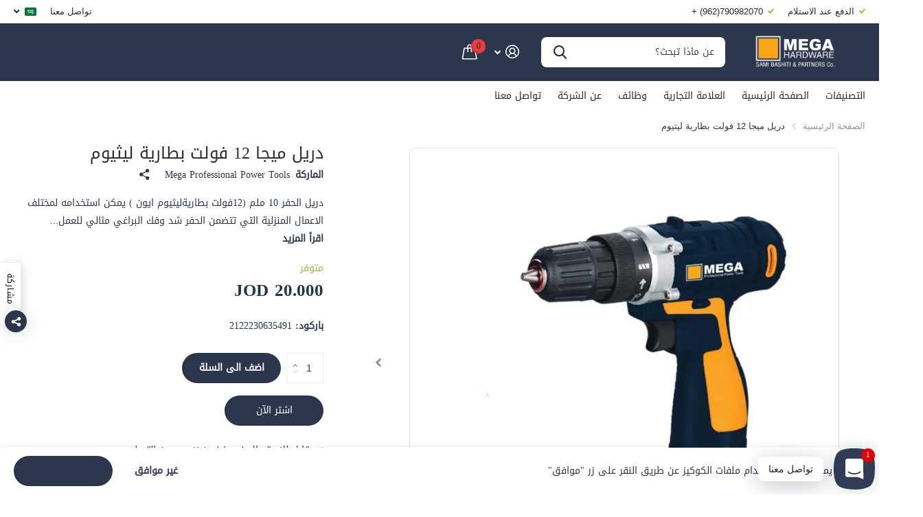

--- FILE ---
content_type: text/html; charset=utf-8
request_url: https://mega-hardware.com/products/mega-hardware-12v-cordless-drill-1
body_size: 45781
content:















<!doctype html>
<html lang="ar" data-theme="xtra" dir="rtl" class="no-js  ">
	<head>



    
        <link rel="preload" href="//mega-hardware.com/cdn/shop/products/NewProject_1204.png?v=1746181670">
    


<link rel="preconnect" href="https://cdn.beae.com" crossorigin />
<link rel="dns-prefetch" href="https://cdn.beae.com" />
    <!--BEAE-EMBED-->
    <link href="[data-uri]" rel="stylesheet" id="beae-global-css"/>
    <!--/BEAE-EMBED-->


<style type="text/css" class="beae-theme-helper">
 .beae-cart-popup {
    display: grid;
    position: fixed;
    inset: 0;
    z-index: 9999999;
    align-content: center;
    padding: 5px;
    justify-content: center;
    align-items: center;
    justify-items: center;
}

.beae-cart-popup::before {content: ' ';position: absolute;background: #e5e5e5b3;inset: 0;}
 .beae-ajax-loading{
 	cursor:not-allowed;
   pointer-events: none;
   opacity: 0.6;
  }


  #beae-toast {
  visibility: hidden;
  max-width: 50px;
  min-height: 50px;
  margin: auto;
  background-color: #333;
  color: #fff;
  text-align: center;
  border-radius: 2px;
  position: fixed;
  z-index: 999999;
  left: 0;
  right: 0;
  bottom: 30px;
  font-size: 17px;
  display: grid;
  grid-template-columns: 50px auto;
  align-items: center;
  justify-content: start;
  align-content: center;
  justify-items: start;
}
#beae-toast.beae-toast-show {
  visibility: visible;
  -webkit-animation: beaeFadein 0.5s, beaeExpand 0.5s 0.5s, beaeStay 3s 1s, beaeShrink 0.5s 2s, beaeFadeout 0.5s 2.5s;
  animation: beaeFadein 0.5s, beaeExpand 0.5s 0.5s, beaeStay 3s 1s, beaeShrink 0.5s 4s, beaeFadeout 0.5s 4.5s;
}
#beae-toast #beae-toast-icon {
  width: 50px;
  height: 100%;
  /* float: left; */
  /* padding-top: 16px; */
  /* padding-bottom: 16px; */
  box-sizing: border-box;
  background-color: #111;
  color: #fff;
  padding: 5px;
}
#beae-toast .beae-toast-icon-svg {
  width: 100%;
  height: 100%;
  display: block;
  position: relative;
  vertical-align: middle;
  margin: auto;
  text-align: center;
  /* padding: 5px; */
}
#beae-toast #beae-toast-desc {
  color: #fff;
  padding: 16px;
  overflow: hidden;
  white-space: nowrap;
}

@-webkit-keyframes beaeFadein {
  from {
    bottom: 0;
    opacity: 0;
  }
  to {
    bottom: 30px;
    opacity: 1;
  }
}
@keyframes fadein {
  from {
    bottom: 0;
    opacity: 0;
  }
  to {
    bottom: 30px;
    opacity: 1;
  }
}
@-webkit-keyframes beaeExpand {
  from {
    min-width: 50px;
  }
  to {
    min-width: var(--beae-max-width);
  }
}
@keyframes beaeExpand {
  from {
    min-width: 50px;
  }
  to {
    min-width: var(--beae-max-width);
  }
}
@-webkit-keyframes beaeStay {
  from {
    min-width: var(--beae-max-width);
  }
  to {
    min-width: var(--beae-max-width);
  }
}
@keyframes beaeStay {
  from {
    min-width: var(--beae-max-width);
  }
  to {
    min-width: var(--beae-max-width);
  }
}
@-webkit-keyframes beaeShrink {
  from {
    min-width: var(--beae-max-width);
  }
  to {
    min-width: 50px;
  }
}
@keyframes beaeShrink {
  from {
    min-width: var(--beae-max-width);
  }
  to {
    min-width: 50px;
  }
}
@-webkit-keyframes beaeFadeout {
  from {
    bottom: 30px;
    opacity: 1;
  }
  to {
    bottom: 60px;
    opacity: 0;
  }
}
@keyframes beaeFadeout {
  from {
    bottom: 30px;
    opacity: 1;
  }
  to {
    bottom: 60px;
    opacity: 0;
  }
}
</style>

<script type="text/javascript" id="beae-theme-helpers" async="async">
    window.BEAE = window.BEAE || {};
    (function(){this.configs = {
              ajax_cart: {
                enable: false
              },
              quickview: {
                enable: false
              }
              
            };
              this.configs.ajax_cart =  {};
          
      
      	this.customer = false;
      
        this.routes = {
            domain: 'https://mega-hardware.com',
            root_url: '/',
            collections_url: '/collections',
            all_products_collection_url: '/collections/all',
            cart_url:'/cart',
            cart_add_url:'/cart/add',
            cart_change_url:'/cart/change',
            cart_clear_url: '/cart/clear',
            cart_update_url: '/cart/update',
            product_recommendations_url: '/recommendations/products'
        };
        this.queryParams = {};
        if (window.location.search.length) {
            new URLSearchParams(window.location.search).forEach((value,key)=>{
                this.queryParams[key] = value;
            })
        }
        this.money_format  = "\u003cspan class=transcy-money notranslate\u003e{{amount}} JOD\u003c\/span\u003e",
        this.money_with_currency_format = "\u003cspan class=transcy-money notranslate\u003e{{amount}}0 JOD\u003c\/span\u003e",
        this.formatMoney = function(t, e) {
            function n(t, e) {
                return void 0 === t ? e : t
            }
            function o(t, e, o, i) {
                if (e = n(e, 2),
                o = n(o, ","),
                i = n(i, "."),
                isNaN(t) || null == t)
                    return 0;
                var r = (t = (t / 100).toFixed(e)).split(".");
                return r[0].replace(/(\d)(?=(\d\d\d)+(?!\d))/g, "$1" + o) + (r[1] ? i + r[1] : "")
            }
            "string" == typeof t && (t = t.replace(".", ""));
            var i = ""
            , r = /\{\{\s*(\w+)\s*\}\}/
            , a = e || ( ? this.money_with_currency_format : this.money_format);
            switch (a.match(r)[1]) {
            case "amount":
                i = o(t, 2);
                break;
            case "amount_no_decimals":
                i = o(t, 0);
                break;
            case "amount_with_comma_separator":
                i = o(t, 2, ".", ",");
                break;
            case "amount_with_space_separator":
                i = o(t, 2, " ", ",");
                break;
            case "amount_with_period_and_space_separator":
                i = o(t, 2, " ", ".");
                break;
            case "amount_no_decimals_with_comma_separator":
                i = o(t, 0, ".", ",");
                break;
            case "amount_no_decimals_with_space_separator":
                i = o(t, 0, " ");
                break;
            case "amount_with_apostrophe_separator":
                i = o(t, 2, "'", ".")
            }
            return a.replace(r, i)
        }
        this.resizeImage = function(t, r) {
            try {
				if (t.indexOf('cdn.shopify.com') === -1)
					return t;
                if (!r || "original" == r ||  "full" == r || "master" == r)
                    return t;
                var o = t.match(/\.(jpg|jpeg|gif|png|bmp|bitmap|tiff|tif)((\#[0-9a-z\-]+)?(\?v=.*)?)?$/igm);
		        if (null == o)
		            return null;
		        var i = t.split(o[0])
		          , x = o[0];
		        return i[0] + "_" + r + x;
            } catch (o) {
                return t
            }
        },
        this.getProduct = function(handle){
          if(!handle)
          {
            return false;
          }
          let endpoint = (this.routes.root_url  === '/' ? '' : this.routes.root_url ) + '/products/' + handle + '.js'
          if(window.BEAE_LIVE)
          {
          	endpoint = '/shop/builder/ajax/beae-proxy/products/' + handle;
          }
          return  window.fetch(endpoint,{
            headers: {
              'Content-Type' : 'application/json'
            }
          })
          .then(res=> res.json());
          
        }
    }).bind(window.BEAE)();
</script>
    

         
<script type="text/javascript" src="https://cdn.beae.com/vendors/js-v2/jquery.min.js" defer></script>
<meta charset="utf-8">
		<meta http-equiv="x-ua-compatible" content="ie=edge">
		<title>دريل ميجا 12 فولت بطارية ليثيوم &ndash; Mega Hardware</title><meta name="description" content="دريل الحفر 10 ملم (12فولت بطاريةليثيوم ايون ) يمكن استخدامه لمختلف الاعمال المنزلية التي تتضمن الحفر شد وفك البراغي مثالي للعمل على الخشب والمعان والجدران .  يعمل على بطاريات ليثيوم أيون 12 فولت مثالي للخشب والجدران والمعدن. دريل شحن يسهل العمل ويعطيك مرونة ممتازة مناسبة للأعمال المنزلية المختلفة خفيف الوزن الأدوات الم"><meta name="theme-color" content="">
		<meta name="MobileOptimized" content="320">
		<meta name="HandheldFriendly" content="true">
		<meta name="viewport" content="width=device-width, initial-scale=1, minimum-scale=1, maximum-scale=5, viewport-fit=cover, shrink-to-fit=no">
		<meta name="msapplication-config" content="//mega-hardware.com/cdn/shop/t/23/assets/browserconfig.xml?v=52024572095365081671707119978">
		<link rel="canonical" href="https://mega-hardware.com/products/mega-hardware-12v-cordless-drill-1">
		<link rel="preload" as="style" href="//mega-hardware.com/cdn/shop/t/23/assets/screen.css?v=167455182331538883941758632154">
		<link rel="preload" as="style" href="//mega-hardware.com/cdn/shop/t/23/assets/theme-xtra.css?v=83787356234667403861707119982">
		<link rel="preload" as="style" href="//mega-hardware.com/cdn/shop/t/23/assets/screen-settings.css?v=53278880330182711981759342641">
		<link rel="preload" as="style" href="//mega-hardware.com/cdn/shop/t/23/assets/rtl.css?v=153952635265959529841707119982">
		
    
		<link rel="preload" as="font" href="//mega-hardware.com/cdn/shop/t/23/assets/xtra.woff2?v=8976947910206883911707119982" crossorigin>
		<link href="//mega-hardware.com/cdn/shop/t/23/assets/screen.css?v=167455182331538883941758632154" rel="stylesheet" type="text/css" media="screen" />
		<link href="//mega-hardware.com/cdn/shop/t/23/assets/theme-xtra.css?v=83787356234667403861707119982" rel="stylesheet" type="text/css" media="screen" />
		<link href="//mega-hardware.com/cdn/shop/t/23/assets/screen-settings.css?v=53278880330182711981759342641" rel="stylesheet" type="text/css" media="screen" />
		<noscript><link rel="stylesheet" href="//mega-hardware.com/cdn/shop/t/23/assets/async-menu.css?v=134218099559736441211707119978"></noscript><link href="//mega-hardware.com/cdn/shop/t/23/assets/page-product.css?v=37329894213853036251707119982" rel="stylesheet" type="text/css" media="screen" />

<link rel="icon" href="//mega-hardware.com/cdn/shop/files/340530429_561464382746350_401596823104170630_n_3.png?crop=center&height=32&v=1698674115&width=32" type="image/png">
			<link rel="mask-icon" href="safari-pinned-tab.svg" color="#333333">
			<link rel="apple-touch-icon" href="apple-touch-icon.png"><link rel="manifest" href="//mega-hardware.com/cdn/shop/t/23/assets/manifest.json?v=29040392606353692311707119981">
		<script>document.documentElement.classList.remove('no-js'); document.documentElement.classList.add('js');</script>
		<meta name="msapplication-config" content="//mega-hardware.com/cdn/shop/t/23/assets/browserconfig.xml?v=52024572095365081671707119978">
<meta property="og:title" content="دريل ميجا 12 فولت بطارية ليثيوم">
<meta property="og:type" content="product">
<meta property="og:description" content="دريل الحفر 10 ملم (12فولت بطاريةليثيوم ايون ) يمكن استخدامه لمختلف الاعمال المنزلية التي تتضمن الحفر شد وفك البراغي مثالي للعمل على الخشب والمعان والجدران .  يعمل على بطاريات ليثيوم أيون 12 فولت مثالي للخشب والجدران والمعدن. دريل شحن يسهل العمل ويعطيك مرونة ممتازة مناسبة للأعمال المنزلية المختلفة خفيف الوزن الأدوات الم">
<meta property="og:site_name" content="Mega Hardware">
<meta property="og:url" content="https://mega-hardware.com/products/mega-hardware-12v-cordless-drill-1">

  
  <meta property="product:price:amount" content="20.000 JOD">
  <meta property="og:price:amount" content="20.000 JOD">
  <meta property="og:price:currency" content="JOD">
  <meta property="og:availability" content="instock" />

<meta property="og:image" content="//mega-hardware.com/cdn/shop/products/NewProject_1204.png?crop=center&height=500&v=1746181670&width=600">

<meta name="twitter:title" content="دريل ميجا 12 فولت بطارية ليثيوم">
<meta name="twitter:description" content="دريل الحفر 10 ملم (12فولت بطاريةليثيوم ايون ) يمكن استخدامه لمختلف الاعمال المنزلية التي تتضمن الحفر شد وفك البراغي مثالي للعمل على الخشب والمعان والجدران .  يعمل على بطاريات ليثيوم أيون 12 فولت مثالي للخشب والجدران والمعدن. دريل شحن يسهل العمل ويعطيك مرونة ممتازة مناسبة للأعمال المنزلية المختلفة خفيف الوزن الأدوات الم">
<meta name="twitter:site" content="Mega Hardware">

<meta property="twitter:image" content="//mega-hardware.com/cdn/shop/products/NewProject_1204.png?crop=center&height=500&v=1746181670&width=600">
<script type="application/ld+json">
  [{
        "@context": "http://schema.org",
        "@type": "Product",
        "name": "دريل ميجا 12 فولت بطارية ليثيوم",
        "url": "https://mega-hardware.com/products/mega-hardware-12v-cordless-drill-1","brand": { "@type": "Brand", "name": "Mega Professional Power Tools" },"description": "\nدريل الحفر 10 ملم (12فولت بطاريةليثيوم ايون ) يمكن استخدامه لمختلف الاعمال المنزلية التي تتضمن الحفر شد وفك البراغي مثالي للعمل على الخشب والمعان والجدران . \n\nيعمل على بطاريات ليثيوم أيون 12 فولت\nمثالي للخشب والجدران والمعدن.\nدريل شحن يسهل العمل ويعطيك مرونة ممتازة\nمناسبة للأعمال المنزلية المختلفة\nخفيف الوزن\n\nالأدوات الملحقة:-\n\nبطارية ليثيوم ايون واحدة.\nشاحن.\nحقيبة بلاستيك.\nكفالة سنة واحدة .\n\nالمواصفات الفنية:-\n\n\n\n\n الفولطية (فولت)\n\n12\n\n\n\nحجم جوزة الرأس(ملم)\n10\n\n\n\nعدد السرعات\n2\n\n\nعدد الدورات في الدقيقة السرعة العالية\n1350-0\n\n\nعدد الدورات في الدقيقة السرعة البطيئة\n350-0\n\n\nسعة البطارية (امبير\/ساعة)\n1.5\n\n\n\nخاصية الدوران\nالدوران بالاتجاهين\n\n\nنوع مقبض الرأس\nبدون مفتاح\n\n\n","image": "//mega-hardware.com/cdn/shop/products/NewProject_1204.png?crop=center&height=500&v=1746181670&width=600","gtin8": "2122230635491","sku": "2122230635491","offers": {
          "@type": "Offer",
          "price": "20.0",
          "url": "https://mega-hardware.com/products/mega-hardware-12v-cordless-drill-1",
          "priceValidUntil": "2027-01-21",
          "priceCurrency": "JOD",
            "availability": "https://schema.org/InStock",
            "inventoryLevel": "13"}
      },{
      "@context": "http://schema.org/",
      "@type": "Organization",
      "url": "https://mega-hardware.com/products/mega-hardware-12v-cordless-drill-1",
      "name": "Mega Hardware",
      "legalName": "Mega Hardware",
      "description": "دريل الحفر 10 ملم (12فولت بطاريةليثيوم ايون ) يمكن استخدامه لمختلف الاعمال المنزلية التي تتضمن الحفر شد وفك البراغي مثالي للعمل على الخشب والمعان والجدران .  يعمل على بطاريات ليثيوم أيون 12 فولت مثالي للخشب والجدران والمعدن. دريل شحن يسهل العمل ويعطيك مرونة ممتازة مناسبة للأعمال المنزلية المختلفة خفيف الوزن الأدوات الم","contactPoint": {
        "@type": "ContactPoint",
        "contactType": "Customer service",
        "telephone": "0790982070"
      },
      "address": {
        "@type": "PostalAddress",
        "streetAddress": "93A, King Abdullah || St.",
        "addressLocality": "Amman",
        "postalCode": "11910",
        "addressCountry": "الأردن"
      }
    },
    {
      "@context": "http://schema.org",
      "@type": "WebSite",
      "url": "https://mega-hardware.com/products/mega-hardware-12v-cordless-drill-1",
      "name": "Mega Hardware",
      "description": "دريل الحفر 10 ملم (12فولت بطاريةليثيوم ايون ) يمكن استخدامه لمختلف الاعمال المنزلية التي تتضمن الحفر شد وفك البراغي مثالي للعمل على الخشب والمعان والجدران .  يعمل على بطاريات ليثيوم أيون 12 فولت مثالي للخشب والجدران والمعدن. دريل شحن يسهل العمل ويعطيك مرونة ممتازة مناسبة للأعمال المنزلية المختلفة خفيف الوزن الأدوات الم",
      "author": [
        {
          "@type": "Organization",
          "url": "https://www.someoneyouknow.online",
          "name": "Someoneyouknow",
          "address": {
            "@type": "PostalAddress",
            "streetAddress": "Wilhelminaplein 25",
            "addressLocality": "Eindhoven",
            "addressRegion": "NB",
            "postalCode": "5611 HG",
            "addressCountry": "NL"
          }
        }
      ]
    }
  ]
</script>

		
  <script>window.performance && window.performance.mark && window.performance.mark('shopify.content_for_header.start');</script><meta id="shopify-digital-wallet" name="shopify-digital-wallet" content="/5299109923/digital_wallets/dialog">
<link rel="alternate" hreflang="x-default" href="https://mega-hardware.com/products/mega-hardware-12v-cordless-drill-1">
<link rel="alternate" hreflang="ar" href="https://mega-hardware.com/products/mega-hardware-12v-cordless-drill-1">
<link rel="alternate" hreflang="en" href="https://mega-hardware.com/en/products/mega-hardware-12v-cordless-drill-1">
<link rel="alternate" type="application/json+oembed" href="https://mega-hardware.com/products/mega-hardware-12v-cordless-drill-1.oembed">
<script async="async" src="/checkouts/internal/preloads.js?locale=ar-JO"></script>
<script id="shopify-features" type="application/json">{"accessToken":"e238cc7249d89d8022be7f20dcede410","betas":["rich-media-storefront-analytics"],"domain":"mega-hardware.com","predictiveSearch":false,"shopId":5299109923,"locale":"ar"}</script>
<script>var Shopify = Shopify || {};
Shopify.shop = "electro-theme-test.myshopify.com";
Shopify.locale = "ar";
Shopify.currency = {"active":"JOD","rate":"1.0"};
Shopify.country = "JO";
Shopify.theme = {"name":"Updated copy of Updated copy of Xtra","id":157973741603,"schema_name":"Xtra","schema_version":"4.1.0","theme_store_id":1609,"role":"main"};
Shopify.theme.handle = "null";
Shopify.theme.style = {"id":null,"handle":null};
Shopify.cdnHost = "mega-hardware.com/cdn";
Shopify.routes = Shopify.routes || {};
Shopify.routes.root = "/";</script>
<script type="module">!function(o){(o.Shopify=o.Shopify||{}).modules=!0}(window);</script>
<script>!function(o){function n(){var o=[];function n(){o.push(Array.prototype.slice.apply(arguments))}return n.q=o,n}var t=o.Shopify=o.Shopify||{};t.loadFeatures=n(),t.autoloadFeatures=n()}(window);</script>
<script id="shop-js-analytics" type="application/json">{"pageType":"product"}</script>
<script defer="defer" async type="module" src="//mega-hardware.com/cdn/shopifycloud/shop-js/modules/v2/client.init-shop-cart-sync_BdyHc3Nr.en.esm.js"></script>
<script defer="defer" async type="module" src="//mega-hardware.com/cdn/shopifycloud/shop-js/modules/v2/chunk.common_Daul8nwZ.esm.js"></script>
<script type="module">
  await import("//mega-hardware.com/cdn/shopifycloud/shop-js/modules/v2/client.init-shop-cart-sync_BdyHc3Nr.en.esm.js");
await import("//mega-hardware.com/cdn/shopifycloud/shop-js/modules/v2/chunk.common_Daul8nwZ.esm.js");

  window.Shopify.SignInWithShop?.initShopCartSync?.({"fedCMEnabled":true,"windoidEnabled":true});

</script>
<script>(function() {
  var isLoaded = false;
  function asyncLoad() {
    if (isLoaded) return;
    isLoaded = true;
    var urls = ["https:\/\/na.shgcdn3.com\/pixel-collector.js?shop=electro-theme-test.myshopify.com"];
    for (var i = 0; i < urls.length; i++) {
      var s = document.createElement('script');
      s.type = 'text/javascript';
      s.async = true;
      s.src = urls[i];
      var x = document.getElementsByTagName('script')[0];
      x.parentNode.insertBefore(s, x);
    }
  };
  if(window.attachEvent) {
    window.attachEvent('onload', asyncLoad);
  } else {
    window.addEventListener('load', asyncLoad, false);
  }
})();</script>
<script id="__st">var __st={"a":5299109923,"offset":10800,"reqid":"52646468-98a3-4a83-b79e-0d997ee56eef-1769002626","pageurl":"mega-hardware.com\/products\/mega-hardware-12v-cordless-drill-1","u":"3a235c777c3d","p":"product","rtyp":"product","rid":4344347623459};</script>
<script>window.ShopifyPaypalV4VisibilityTracking = true;</script>
<script id="captcha-bootstrap">!function(){'use strict';const t='contact',e='account',n='new_comment',o=[[t,t],['blogs',n],['comments',n],[t,'customer']],c=[[e,'customer_login'],[e,'guest_login'],[e,'recover_customer_password'],[e,'create_customer']],r=t=>t.map((([t,e])=>`form[action*='/${t}']:not([data-nocaptcha='true']) input[name='form_type'][value='${e}']`)).join(','),a=t=>()=>t?[...document.querySelectorAll(t)].map((t=>t.form)):[];function s(){const t=[...o],e=r(t);return a(e)}const i='password',u='form_key',d=['recaptcha-v3-token','g-recaptcha-response','h-captcha-response',i],f=()=>{try{return window.sessionStorage}catch{return}},m='__shopify_v',_=t=>t.elements[u];function p(t,e,n=!1){try{const o=window.sessionStorage,c=JSON.parse(o.getItem(e)),{data:r}=function(t){const{data:e,action:n}=t;return t[m]||n?{data:e,action:n}:{data:t,action:n}}(c);for(const[e,n]of Object.entries(r))t.elements[e]&&(t.elements[e].value=n);n&&o.removeItem(e)}catch(o){console.error('form repopulation failed',{error:o})}}const l='form_type',E='cptcha';function T(t){t.dataset[E]=!0}const w=window,h=w.document,L='Shopify',v='ce_forms',y='captcha';let A=!1;((t,e)=>{const n=(g='f06e6c50-85a8-45c8-87d0-21a2b65856fe',I='https://cdn.shopify.com/shopifycloud/storefront-forms-hcaptcha/ce_storefront_forms_captcha_hcaptcha.v1.5.2.iife.js',D={infoText:'Protected by hCaptcha',privacyText:'Privacy',termsText:'Terms'},(t,e,n)=>{const o=w[L][v],c=o.bindForm;if(c)return c(t,g,e,D).then(n);var r;o.q.push([[t,g,e,D],n]),r=I,A||(h.body.append(Object.assign(h.createElement('script'),{id:'captcha-provider',async:!0,src:r})),A=!0)});var g,I,D;w[L]=w[L]||{},w[L][v]=w[L][v]||{},w[L][v].q=[],w[L][y]=w[L][y]||{},w[L][y].protect=function(t,e){n(t,void 0,e),T(t)},Object.freeze(w[L][y]),function(t,e,n,w,h,L){const[v,y,A,g]=function(t,e,n){const i=e?o:[],u=t?c:[],d=[...i,...u],f=r(d),m=r(i),_=r(d.filter((([t,e])=>n.includes(e))));return[a(f),a(m),a(_),s()]}(w,h,L),I=t=>{const e=t.target;return e instanceof HTMLFormElement?e:e&&e.form},D=t=>v().includes(t);t.addEventListener('submit',(t=>{const e=I(t);if(!e)return;const n=D(e)&&!e.dataset.hcaptchaBound&&!e.dataset.recaptchaBound,o=_(e),c=g().includes(e)&&(!o||!o.value);(n||c)&&t.preventDefault(),c&&!n&&(function(t){try{if(!f())return;!function(t){const e=f();if(!e)return;const n=_(t);if(!n)return;const o=n.value;o&&e.removeItem(o)}(t);const e=Array.from(Array(32),(()=>Math.random().toString(36)[2])).join('');!function(t,e){_(t)||t.append(Object.assign(document.createElement('input'),{type:'hidden',name:u})),t.elements[u].value=e}(t,e),function(t,e){const n=f();if(!n)return;const o=[...t.querySelectorAll(`input[type='${i}']`)].map((({name:t})=>t)),c=[...d,...o],r={};for(const[a,s]of new FormData(t).entries())c.includes(a)||(r[a]=s);n.setItem(e,JSON.stringify({[m]:1,action:t.action,data:r}))}(t,e)}catch(e){console.error('failed to persist form',e)}}(e),e.submit())}));const S=(t,e)=>{t&&!t.dataset[E]&&(n(t,e.some((e=>e===t))),T(t))};for(const o of['focusin','change'])t.addEventListener(o,(t=>{const e=I(t);D(e)&&S(e,y())}));const B=e.get('form_key'),M=e.get(l),P=B&&M;t.addEventListener('DOMContentLoaded',(()=>{const t=y();if(P)for(const e of t)e.elements[l].value===M&&p(e,B);[...new Set([...A(),...v().filter((t=>'true'===t.dataset.shopifyCaptcha))])].forEach((e=>S(e,t)))}))}(h,new URLSearchParams(w.location.search),n,t,e,['guest_login'])})(!0,!0)}();</script>
<script integrity="sha256-4kQ18oKyAcykRKYeNunJcIwy7WH5gtpwJnB7kiuLZ1E=" data-source-attribution="shopify.loadfeatures" defer="defer" src="//mega-hardware.com/cdn/shopifycloud/storefront/assets/storefront/load_feature-a0a9edcb.js" crossorigin="anonymous"></script>
<script data-source-attribution="shopify.dynamic_checkout.dynamic.init">var Shopify=Shopify||{};Shopify.PaymentButton=Shopify.PaymentButton||{isStorefrontPortableWallets:!0,init:function(){window.Shopify.PaymentButton.init=function(){};var t=document.createElement("script");t.src="https://mega-hardware.com/cdn/shopifycloud/portable-wallets/latest/portable-wallets.ar.js",t.type="module",document.head.appendChild(t)}};
</script>
<script data-source-attribution="shopify.dynamic_checkout.buyer_consent">
  function portableWalletsHideBuyerConsent(e){var t=document.getElementById("shopify-buyer-consent"),n=document.getElementById("shopify-subscription-policy-button");t&&n&&(t.classList.add("hidden"),t.setAttribute("aria-hidden","true"),n.removeEventListener("click",e))}function portableWalletsShowBuyerConsent(e){var t=document.getElementById("shopify-buyer-consent"),n=document.getElementById("shopify-subscription-policy-button");t&&n&&(t.classList.remove("hidden"),t.removeAttribute("aria-hidden"),n.addEventListener("click",e))}window.Shopify?.PaymentButton&&(window.Shopify.PaymentButton.hideBuyerConsent=portableWalletsHideBuyerConsent,window.Shopify.PaymentButton.showBuyerConsent=portableWalletsShowBuyerConsent);
</script>
<script>
  function portableWalletsCleanup(e){e&&e.src&&console.error("Failed to load portable wallets script "+e.src);var t=document.querySelectorAll("shopify-accelerated-checkout .shopify-payment-button__skeleton, shopify-accelerated-checkout-cart .wallet-cart-button__skeleton"),e=document.getElementById("shopify-buyer-consent");for(let e=0;e<t.length;e++)t[e].remove();e&&e.remove()}function portableWalletsNotLoadedAsModule(e){e instanceof ErrorEvent&&"string"==typeof e.message&&e.message.includes("import.meta")&&"string"==typeof e.filename&&e.filename.includes("portable-wallets")&&(window.removeEventListener("error",portableWalletsNotLoadedAsModule),window.Shopify.PaymentButton.failedToLoad=e,"loading"===document.readyState?document.addEventListener("DOMContentLoaded",window.Shopify.PaymentButton.init):window.Shopify.PaymentButton.init())}window.addEventListener("error",portableWalletsNotLoadedAsModule);
</script>

<script type="module" src="https://mega-hardware.com/cdn/shopifycloud/portable-wallets/latest/portable-wallets.ar.js" onError="portableWalletsCleanup(this)" crossorigin="anonymous"></script>
<script nomodule>
  document.addEventListener("DOMContentLoaded", portableWalletsCleanup);
</script>

<link id="shopify-accelerated-checkout-styles" rel="stylesheet" media="screen" href="https://mega-hardware.com/cdn/shopifycloud/portable-wallets/latest/accelerated-checkout-backwards-compat.css" crossorigin="anonymous">
<style id="shopify-accelerated-checkout-cart">
        #shopify-buyer-consent {
  margin-top: 1em;
  display: inline-block;
  width: 100%;
}

#shopify-buyer-consent.hidden {
  display: none;
}

#shopify-subscription-policy-button {
  background: none;
  border: none;
  padding: 0;
  text-decoration: underline;
  font-size: inherit;
  cursor: pointer;
}

#shopify-subscription-policy-button::before {
  box-shadow: none;
}

      </style>

<script>window.performance && window.performance.mark && window.performance.mark('shopify.content_for_header.end');</script>
  





  <script type="text/javascript">
    
      window.__shgMoneyFormat = window.__shgMoneyFormat || {"JOD":{"currency":"JOD","currency_symbol":"د.ا","currency_symbol_location":"left","decimal_places":2,"decimal_separator":".","thousands_separator":","}};
    
    window.__shgCurrentCurrencyCode = window.__shgCurrentCurrencyCode || {
      currency: "JOD",
      currency_symbol: "د.ا",
      decimal_separator: ".",
      thousands_separator: ",",
      decimal_places: 2,
      currency_symbol_location: "left"
    };
  </script>



		<style>
h1, h2, h3, h4, h5, h6 {
    font-family: "DROID-NASKH-REGULAR" !important; 
}
span, p {
    font-family: "DROID-NASKH-REGULAR" !important; 
}
@media only screen and (max-width: 768px) {
    #header-inner>.link-btn a {
        width: auto !important;
        height: auto !important;
    }
    [dir=rtl] #root .shopify-section-header #header-inner>.link-btn {
        margin-left: 0 !important;
        margin-right: var(--dist_main) !important;
    }
}
</style>
	






























































































































































  

<script type="text/javascript">
  
    window.SHG_CUSTOMER = null;
  
</script>







<!-- BEGIN app block: shopify://apps/judge-me-reviews/blocks/judgeme_core/61ccd3b1-a9f2-4160-9fe9-4fec8413e5d8 --><!-- Start of Judge.me Core -->






<link rel="dns-prefetch" href="https://cdnwidget.judge.me">
<link rel="dns-prefetch" href="https://cdn.judge.me">
<link rel="dns-prefetch" href="https://cdn1.judge.me">
<link rel="dns-prefetch" href="https://api.judge.me">

<script data-cfasync='false' class='jdgm-settings-script'>window.jdgmSettings={"pagination":5,"disable_web_reviews":false,"badge_no_review_text":"لا توجد مراجعات","badge_n_reviews_text":"{{ n }} مراجعة/مراجعات","badge_star_color":"#2c374d","hide_badge_preview_if_no_reviews":true,"badge_hide_text":false,"enforce_center_preview_badge":false,"widget_title":"مراجعات العملاء","widget_open_form_text":"كتابة مراجعة","widget_close_form_text":"إلغاء المراجعة","widget_refresh_page_text":"تحديث الصفحة","widget_summary_text":"بناءً على {{ number_of_reviews }} مراجعة/مراجعات","widget_no_review_text":"كن أول من يكتب مراجعة","widget_name_field_text":"اسم العرض","widget_verified_name_field_text":"الاسم الموثق (عام)","widget_name_placeholder_text":"اسم العرض","widget_required_field_error_text":"هذا الحقل مطلوب.","widget_email_field_text":"البريد الإلكتروني","widget_verified_email_field_text":"البريد الإلكتروني الموثق (خاص، لا يمكن تعديله)","widget_email_placeholder_text":"بريدك الإلكتروني","widget_email_field_error_text":"الرجاء إدخال عنوان بريد إلكتروني صالح.","widget_rating_field_text":"التقييم","widget_review_title_field_text":"عنوان المراجعة","widget_review_title_placeholder_text":"أعط مراجعتك عنوانًا","widget_review_body_field_text":"محتوى المراجعة","widget_review_body_placeholder_text":"ابدأ الكتابة هنا...","widget_pictures_field_text":"صورة/فيديو (اختياري)","widget_submit_review_text":"إرسال المراجعة","widget_submit_verified_review_text":"إرسال مراجعة موثقة","widget_submit_success_msg_with_auto_publish":"شكرًا لك! يرجى تحديث الصفحة بعد لحظات قليلة لرؤية مراجعتك. يمكنك إزالة أو تعديل مراجعتك عن طريق تسجيل الدخول إلى \u003ca href='https://judge.me/login' target='_blank' rel='nofollow noopener'\u003eJudge.me\u003c/a\u003e","widget_submit_success_msg_no_auto_publish":"شكرًا لك! سيتم نشر مراجعتك بمجرد موافقة مسؤول المتجر عليها. يمكنك إزالة أو تعديل مراجعتك عن طريق تسجيل الدخول إلى \u003ca href='https://judge.me/login' target='_blank' rel='nofollow noopener'\u003eJudge.me\u003c/a\u003e","widget_show_default_reviews_out_of_total_text":"عرض {{ n_reviews_shown }} من إجمالي {{ n_reviews }} مراجعة.","widget_show_all_link_text":"عرض الكل","widget_show_less_link_text":"عرض أقل","widget_author_said_text":"{{ reviewer_name }} قال:","widget_days_text":"منذ {{ n }} يوم/أيام","widget_weeks_text":"منذ {{ n }} أسبوع/أسابيع","widget_months_text":"منذ {{ n }} شهر/أشهر","widget_years_text":"منذ {{ n }} سنة/سنوات","widget_yesterday_text":"أمس","widget_today_text":"اليوم","widget_replied_text":"\u003e\u003e {{ shop_name }} رد:","widget_read_more_text":"قراءة المزيد","widget_reviewer_name_as_initial":"","widget_rating_filter_color":"#fbcd0a","widget_rating_filter_see_all_text":"مشاهدة جميع المراجعات","widget_sorting_most_recent_text":"الأحدث","widget_sorting_highest_rating_text":"أعلى تقييم","widget_sorting_lowest_rating_text":"أدنى تقييم","widget_sorting_with_pictures_text":"الصور فقط","widget_sorting_most_helpful_text":"الأكثر فائدة","widget_open_question_form_text":"اطرح سؤالاً","widget_reviews_subtab_text":"المراجعات","widget_questions_subtab_text":"الأسئلة","widget_question_label_text":"سؤال","widget_answer_label_text":"إجابة","widget_question_placeholder_text":"اكتب سؤالك هنا","widget_submit_question_text":"إرسال السؤال","widget_question_submit_success_text":"شكرًا على سؤالك! سنخطرك بمجرد الإجابة عليه.","widget_star_color":"#2c374d","verified_badge_text":"موثق","verified_badge_bg_color":"","verified_badge_text_color":"","verified_badge_placement":"left-of-reviewer-name","widget_review_max_height":"","widget_hide_border":false,"widget_social_share":false,"widget_thumb":false,"widget_review_location_show":false,"widget_location_format":"","all_reviews_include_out_of_store_products":true,"all_reviews_out_of_store_text":"(خارج المتجر)","all_reviews_pagination":100,"all_reviews_product_name_prefix_text":"حول","enable_review_pictures":true,"enable_question_anwser":false,"widget_theme":"default","review_date_format":"mm/dd/yyyy","default_sort_method":"most-recent","widget_product_reviews_subtab_text":"مراجعات المنتج","widget_shop_reviews_subtab_text":"مراجعات المتجر","widget_other_products_reviews_text":"مراجعات للمنتجات الأخرى","widget_store_reviews_subtab_text":"مراجعات المتجر","widget_no_store_reviews_text":"لم يتم العثور على مراجعات لهذا المتجر بعد","widget_web_restriction_product_reviews_text":"هذا المنتج لم يتلقى أي مراجعات بعد","widget_no_items_text":"لم يتم العثور على عناصر","widget_show_more_text":"عرض المزيد","widget_write_a_store_review_text":"كتابة مراجعة للمتجر","widget_other_languages_heading":"المراجعات بلغات أخرى","widget_translate_review_text":"ترجمة المراجعة إلى {{ language }}","widget_translating_review_text":"جاري الترجمة...","widget_show_original_translation_text":"إظهار الأصل ({{ language }})","widget_translate_review_failed_text":"تعذرت ترجمة المراجعة.","widget_translate_review_retry_text":"إعادة المحاولة","widget_translate_review_try_again_later_text":"حاول مرة أخرى لاحقًا","show_product_url_for_grouped_product":false,"widget_sorting_pictures_first_text":"الصور أولاً","show_pictures_on_all_rev_page_mobile":false,"show_pictures_on_all_rev_page_desktop":false,"floating_tab_hide_mobile_install_preference":false,"floating_tab_button_name":"★ المراجعات","floating_tab_title":"دع العملاء يتحدثون عنا","floating_tab_button_color":"","floating_tab_button_background_color":"","floating_tab_url":"","floating_tab_url_enabled":false,"floating_tab_tab_style":"text","all_reviews_text_badge_text":"العملاء يقيموننا {{ shop.metafields.judgeme.all_reviews_rating | round: 1 }}/5 بناءً على {{ shop.metafields.judgeme.all_reviews_count }} مراجعة.","all_reviews_text_badge_text_branded_style":"{{ shop.metafields.judgeme.all_reviews_rating | round: 1 }} من 5 نجوم بناءً على {{ shop.metafields.judgeme.all_reviews_count }} مراجعة","is_all_reviews_text_badge_a_link":false,"show_stars_for_all_reviews_text_badge":false,"all_reviews_text_badge_url":"","all_reviews_text_style":"text","all_reviews_text_color_style":"judgeme_brand_color","all_reviews_text_color":"#108474","all_reviews_text_show_jm_brand":true,"featured_carousel_show_header":true,"featured_carousel_title":"دع العملاء يتحدثون عنا","testimonials_carousel_title":"يقول العملاء عنا","videos_carousel_title":"قصص عملاء حقيقية","cards_carousel_title":"يقول العملاء عنا","featured_carousel_count_text":"من {{ n }} مراجعة","featured_carousel_add_link_to_all_reviews_page":false,"featured_carousel_url":"","featured_carousel_show_images":true,"featured_carousel_autoslide_interval":5,"featured_carousel_arrows_on_the_sides":false,"featured_carousel_height":250,"featured_carousel_width":80,"featured_carousel_image_size":0,"featured_carousel_image_height":250,"featured_carousel_arrow_color":"#000000","verified_count_badge_style":"branded","verified_count_badge_orientation":"horizontal","verified_count_badge_color_style":"monochromatic_version","verified_count_badge_color":"#333333","is_verified_count_badge_a_link":false,"verified_count_badge_url":"","verified_count_badge_show_jm_brand":true,"widget_rating_preset_default":5,"widget_first_sub_tab":"product-reviews","widget_show_histogram":true,"widget_histogram_use_custom_color":false,"widget_pagination_use_custom_color":false,"widget_star_use_custom_color":true,"widget_verified_badge_use_custom_color":false,"widget_write_review_use_custom_color":false,"picture_reminder_submit_button":"Upload Pictures","enable_review_videos":false,"mute_video_by_default":false,"widget_sorting_videos_first_text":"الفيديوهات أولاً","widget_review_pending_text":"قيد الانتظار","featured_carousel_items_for_large_screen":3,"social_share_options_order":"Facebook,Twitter","remove_microdata_snippet":false,"disable_json_ld":false,"enable_json_ld_products":false,"preview_badge_show_question_text":false,"preview_badge_no_question_text":"لا توجد أسئلة","preview_badge_n_question_text":"{{ number_of_questions }} سؤال/أسئلة","qa_badge_show_icon":false,"qa_badge_position":"same-row","remove_judgeme_branding":false,"widget_add_search_bar":false,"widget_search_bar_placeholder":"يبحث","widget_sorting_verified_only_text":"الموثقة فقط","featured_carousel_theme":"focused","featured_carousel_show_rating":true,"featured_carousel_show_title":true,"featured_carousel_show_body":true,"featured_carousel_show_date":false,"featured_carousel_show_reviewer":true,"featured_carousel_show_product":false,"featured_carousel_header_background_color":"#108474","featured_carousel_header_text_color":"#ffffff","featured_carousel_name_product_separator":"reviewed","featured_carousel_full_star_background":"#108474","featured_carousel_empty_star_background":"#dadada","featured_carousel_vertical_theme_background":"#f9fafb","featured_carousel_verified_badge_enable":false,"featured_carousel_verified_badge_color":"#108474","featured_carousel_border_style":"round","featured_carousel_review_line_length_limit":3,"featured_carousel_more_reviews_button_text":"قراءة المزيد من المراجعات","featured_carousel_view_product_button_text":"عرض المنتج","all_reviews_page_load_reviews_on":"scroll","all_reviews_page_load_more_text":"تحميل المزيد من المراجعات","disable_fb_tab_reviews":false,"enable_ajax_cdn_cache":false,"widget_advanced_speed_features":5,"widget_public_name_text":"يتم عرضها علنًا مثل","default_reviewer_name":"John Smith","default_reviewer_name_has_non_latin":true,"widget_reviewer_anonymous":"مجهول","medals_widget_title":"ميداليات المراجعة Judge.me","medals_widget_background_color":"#f9fafb","medals_widget_position":"footer_all_pages","medals_widget_border_color":"#f9fafb","medals_widget_verified_text_position":"left","medals_widget_use_monochromatic_version":false,"medals_widget_elements_color":"#108474","show_reviewer_avatar":true,"widget_invalid_yt_video_url_error_text":"ليس رابط فيديو يوتيوب","widget_max_length_field_error_text":"الرجاء إدخال ما لا يزيد عن {0} حرف.","widget_show_country_flag":false,"widget_show_collected_via_shop_app":true,"widget_verified_by_shop_badge_style":"light","widget_verified_by_shop_text":"تم التحقق بواسطة المتجر","widget_show_photo_gallery":false,"widget_load_with_code_splitting":false,"widget_ugc_install_preference":false,"widget_ugc_title":"صنع بواسطتنا، مشاركة بواسطتك","widget_ugc_subtitle":"ضع علامة علينا لرؤية صورتك معروضة في صفحتنا","widget_ugc_arrows_color":"#ffffff","widget_ugc_primary_button_text":"اشتر الآن","widget_ugc_primary_button_background_color":"#108474","widget_ugc_primary_button_text_color":"#ffffff","widget_ugc_primary_button_border_width":"0","widget_ugc_primary_button_border_style":"none","widget_ugc_primary_button_border_color":"#108474","widget_ugc_primary_button_border_radius":"25","widget_ugc_secondary_button_text":"تحميل المزيد","widget_ugc_secondary_button_background_color":"#ffffff","widget_ugc_secondary_button_text_color":"#108474","widget_ugc_secondary_button_border_width":"2","widget_ugc_secondary_button_border_style":"solid","widget_ugc_secondary_button_border_color":"#108474","widget_ugc_secondary_button_border_radius":"25","widget_ugc_reviews_button_text":"عرض المراجعات","widget_ugc_reviews_button_background_color":"#ffffff","widget_ugc_reviews_button_text_color":"#108474","widget_ugc_reviews_button_border_width":"2","widget_ugc_reviews_button_border_style":"solid","widget_ugc_reviews_button_border_color":"#108474","widget_ugc_reviews_button_border_radius":"25","widget_ugc_reviews_button_link_to":"judgeme-reviews-page","widget_ugc_show_post_date":true,"widget_ugc_max_width":"800","widget_rating_metafield_value_type":true,"widget_primary_color":"#2C374D","widget_enable_secondary_color":false,"widget_secondary_color":"#edf5f5","widget_summary_average_rating_text":"{{ average_rating }} من 5","widget_media_grid_title":"صور وفيديوهات العملاء","widget_media_grid_see_more_text":"مشاهدة المزيد","widget_round_style":false,"widget_show_product_medals":true,"widget_verified_by_judgeme_text":"تم التحقق بواسطة Judge.me","widget_show_store_medals":true,"widget_verified_by_judgeme_text_in_store_medals":"تم التحقق بواسطة Judge.me","widget_media_field_exceed_quantity_message":"عذرًا، يمكننا قبول {{ max_media }} فقط لمراجعة واحدة.","widget_media_field_exceed_limit_message":"{{ file_name }} كبير جدًا، يرجى اختيار {{ media_type }} أقل من {{ size_limit }} ميجابايت.","widget_review_submitted_text":"تم تقديم المراجعة!","widget_question_submitted_text":"تم تقديم السؤال!","widget_close_form_text_question":"إلغاء","widget_write_your_answer_here_text":"اكتب إجابتك هنا","widget_enabled_branded_link":true,"widget_show_collected_by_judgeme":false,"widget_reviewer_name_color":"","widget_write_review_text_color":"","widget_write_review_bg_color":"","widget_collected_by_judgeme_text":"تم جمعها بواسطة Judge.me","widget_pagination_type":"standard","widget_load_more_text":"تحميل المزيد","widget_load_more_color":"#108474","widget_full_review_text":"المراجعة الكاملة","widget_read_more_reviews_text":"قراءة المزيد من المراجعات","widget_read_questions_text":"قراءة الأسئلة","widget_questions_and_answers_text":"أسئلة وأجوبة","widget_verified_by_text":"تم التحقق بواسطة","widget_verified_text":"تم التحقق","widget_number_of_reviews_text":"{{ number_of_reviews }} مراجعة","widget_back_button_text":"رجوع","widget_next_button_text":"التالي","widget_custom_forms_filter_button":"فلاتر","custom_forms_style":"horizontal","widget_show_review_information":false,"how_reviews_are_collected":"كيف يتم جمع المراجعات؟","widget_show_review_keywords":false,"widget_gdpr_statement":"كيفية استخدامنا لبياناتك: سنتصل بك فقط بخصوص المراجعة التي تركتها، وفقط إذا لزم الأمر. من خلال تقديم مراجعتك، فإنك توافق على \u003ca href='https://judge.me/terms' target='_blank' rel='nofollow noopener'\u003eشروط\u003c/a\u003e Judge.me و\u003ca href='https://judge.me/privacy' target='_blank' rel='nofollow noopener'\u003eسياسة الخصوصية\u003c/a\u003e و\u003ca href='https://judge.me/content-policy' target='_blank' rel='nofollow noopener'\u003eسياسة المحتوى\u003c/a\u003e.","widget_multilingual_sorting_enabled":false,"widget_translate_review_content_enabled":false,"widget_translate_review_content_method":"manual","popup_widget_review_selection":"automatically_with_pictures","popup_widget_round_border_style":true,"popup_widget_show_title":true,"popup_widget_show_body":true,"popup_widget_show_reviewer":false,"popup_widget_show_product":true,"popup_widget_show_pictures":true,"popup_widget_use_review_picture":true,"popup_widget_show_on_home_page":true,"popup_widget_show_on_product_page":true,"popup_widget_show_on_collection_page":true,"popup_widget_show_on_cart_page":true,"popup_widget_position":"bottom_left","popup_widget_first_review_delay":5,"popup_widget_duration":5,"popup_widget_interval":5,"popup_widget_review_count":5,"popup_widget_hide_on_mobile":true,"review_snippet_widget_round_border_style":true,"review_snippet_widget_card_color":"#FFFFFF","review_snippet_widget_slider_arrows_background_color":"#FFFFFF","review_snippet_widget_slider_arrows_color":"#000000","review_snippet_widget_star_color":"#108474","show_product_variant":false,"all_reviews_product_variant_label_text":"النوع: ","widget_show_verified_branding":false,"widget_ai_summary_title":"يقول العملاء","widget_ai_summary_disclaimer":"ملخص المراجعات المدعوم بالذكاء الاصطناعي بناءً على مراجعات العملاء الأخيرة","widget_show_ai_summary":false,"widget_show_ai_summary_bg":false,"widget_show_review_title_input":true,"redirect_reviewers_invited_via_email":"review_widget","request_store_review_after_product_review":false,"request_review_other_products_in_order":false,"review_form_color_scheme":"default","review_form_corner_style":"square","review_form_star_color":{},"review_form_text_color":"#333333","review_form_background_color":"#ffffff","review_form_field_background_color":"#fafafa","review_form_button_color":{},"review_form_button_text_color":"#ffffff","review_form_modal_overlay_color":"#000000","review_content_screen_title_text":"كيف يمكنك تقييم هذا المنتج؟","review_content_introduction_text":"نحن سعداء جدًا إذا قمت بمشاركة بعض الملاحظات الخاصة بك","store_review_form_title_text":"كيف يمكنك تقييم هذا المتجر؟","store_review_form_introduction_text":"نحن سعداء جدًا إذا قمت بمشاركة بعض الملاحظات الخاصة بك","show_review_guidance_text":true,"one_star_review_guidance_text":"سيء","five_star_review_guidance_text":"جيد","customer_information_screen_title_text":"معلومات عنك","customer_information_introduction_text":"يرجى إخبارنا المزيد عنك.","custom_questions_screen_title_text":"تجربتك بتفاصيل أكثر","custom_questions_introduction_text":"إليك بعض الأسئلة لمساعدتنا على فهم المزيد عن تجربتك.","review_submitted_screen_title_text":"شكرًا لمراجعتك!","review_submitted_screen_thank_you_text":"نحن نقوم بمعالجتها وستظهر في المتجر قريبًا.","review_submitted_screen_email_verification_text":"يرجى تأكيد بريدك الإلكتروني بالنقر على الرابط الذي أرسلناه لك للتو. هذا يساعدنا في الحفاظ على مصداقية المراجعات.","review_submitted_request_store_review_text":"هل تود مشاركة تجربة التسوق معنا؟","review_submitted_review_other_products_text":"هل تود تقييم هذه المنتجات؟","store_review_screen_title_text":"هل تود مشاركة تجربتك معنا؟","store_review_introduction_text":"نحن نقدر ملاحظاتك. يرجى مشاركة أي أفكار أو اقتراحات.","reviewer_media_screen_title_picture_text":"مشاركة صورة","reviewer_media_introduction_picture_text":"تحميل صورة لدعم مراجعتك.","reviewer_media_screen_title_video_text":"مشاركة فيديو","reviewer_media_introduction_video_text":"تحميل فيديو لدعم مراجعتك.","reviewer_media_screen_title_picture_or_video_text":"مشاركة صورة أو فيديو","reviewer_media_introduction_picture_or_video_text":"تحميل صورة أو فيديو لدعم مراجعتك.","reviewer_media_youtube_url_text":"الصق رابط يوتيوب هنا","advanced_settings_next_step_button_text":"التالي","advanced_settings_close_review_button_text":"إغلاق","modal_write_review_flow":false,"write_review_flow_required_text":"مطلوب","write_review_flow_privacy_message_text":"نحن نحترم خصوصيتك.","write_review_flow_anonymous_text":"مراجعة مجهولة","write_review_flow_visibility_text":"لن يتم عرضها للعملاء الآخرين.","write_review_flow_multiple_selection_help_text":"اختر ما تشاء","write_review_flow_single_selection_help_text":"اختر خيارًا واحدًا","write_review_flow_required_field_error_text":"هذا الحقل مطلوب","write_review_flow_invalid_email_error_text":"يرجى إدخال عنوان بريد إلكتروني صالح","write_review_flow_max_length_error_text":"الحد الأقصى {{ max_length }} حرف.","write_review_flow_media_upload_text":"\u003cb\u003eانقر للتحميل\u003c/b\u003e أو اسحب وإفلت","write_review_flow_gdpr_statement":"سنتواصل معك فقط بخصوص مراجعتك إذا لزم الأمر. من خلال تقديم مراجعتك، فإنك توافق على \u003ca href='https://judge.me/terms' target='_blank' rel='nofollow noopener'\u003eالشروط والأحكام\u003c/a\u003e و\u003ca href='https://judge.me/privacy' target='_blank' rel='nofollow noopener'\u003eسياسة الخصوصية\u003c/a\u003e الخاصة بنا.","rating_only_reviews_enabled":false,"show_negative_reviews_help_screen":false,"new_review_flow_help_screen_rating_threshold":3,"negative_review_resolution_screen_title_text":"أخبرنا المزيد","negative_review_resolution_text":"تجربتك مهمة بالنسبة لنا. إذا واجهت أي مشاكل مع مشترياتك، فنحن هنا للمساعدة. لا تتردد في التواصل معنا، سنحب أن نحصل على الفرصة لإصلاح الأمور.","negative_review_resolution_button_text":"اتصل بنا","negative_review_resolution_proceed_with_review_text":"اترك تقييمًا","negative_review_resolution_subject":"مشكلة في الشراء من {{ shop_name }}.{{ order_name }}","preview_badge_collection_page_install_status":false,"widget_review_custom_css":"","preview_badge_custom_css":"","preview_badge_stars_count":"5-stars","featured_carousel_custom_css":"","floating_tab_custom_css":"","all_reviews_widget_custom_css":"","medals_widget_custom_css":"","verified_badge_custom_css":"","all_reviews_text_custom_css":"","transparency_badges_collected_via_store_invite":false,"transparency_badges_from_another_provider":false,"transparency_badges_collected_from_store_visitor":false,"transparency_badges_collected_by_verified_review_provider":false,"transparency_badges_earned_reward":false,"transparency_badges_collected_via_store_invite_text":"مراجعة جمعت من خلال الدعوة المتجرية","transparency_badges_from_another_provider_text":"مراجعة جمعت من موفر آخر","transparency_badges_collected_from_store_visitor_text":"مراجعة جمعت من زائر المتجر","transparency_badges_written_in_google_text":"مراجعة كتبت في Google","transparency_badges_written_in_etsy_text":"مراجعة كتبت في Etsy","transparency_badges_written_in_shop_app_text":"مراجعة كتبت في تطبيق المتجر","transparency_badges_earned_reward_text":"مراجعة حصلت على مكافأة للمشتريات القادمة","product_review_widget_per_page":10,"widget_store_review_label_text":"مراجعة للمتجر","checkout_comment_extension_title_on_product_page":"Customer Comments","checkout_comment_extension_num_latest_comment_show":5,"checkout_comment_extension_format":"name_and_timestamp","checkout_comment_customer_name":"last_initial","checkout_comment_comment_notification":true,"preview_badge_collection_page_install_preference":false,"preview_badge_home_page_install_preference":false,"preview_badge_product_page_install_preference":true,"review_widget_install_preference":"","review_carousel_install_preference":false,"floating_reviews_tab_install_preference":"none","verified_reviews_count_badge_install_preference":false,"all_reviews_text_install_preference":false,"review_widget_best_location":true,"judgeme_medals_install_preference":false,"review_widget_revamp_enabled":false,"review_widget_qna_enabled":false,"review_widget_header_theme":"minimal","review_widget_widget_title_enabled":true,"review_widget_header_text_size":"medium","review_widget_header_text_weight":"regular","review_widget_average_rating_style":"compact","review_widget_bar_chart_enabled":true,"review_widget_bar_chart_type":"numbers","review_widget_bar_chart_style":"standard","review_widget_expanded_media_gallery_enabled":false,"review_widget_reviews_section_theme":"standard","review_widget_image_style":"thumbnails","review_widget_review_image_ratio":"square","review_widget_stars_size":"medium","review_widget_verified_badge":"standard_text","review_widget_review_title_text_size":"medium","review_widget_review_text_size":"medium","review_widget_review_text_length":"medium","review_widget_number_of_columns_desktop":3,"review_widget_carousel_transition_speed":5,"review_widget_custom_questions_answers_display":"always","review_widget_button_text_color":"#FFFFFF","review_widget_text_color":"#000000","review_widget_lighter_text_color":"#7B7B7B","review_widget_corner_styling":"soft","review_widget_review_word_singular":"مراجعة","review_widget_review_word_plural":"مراجعات","review_widget_voting_label":"مفيد؟","review_widget_shop_reply_label":"رد من {{ shop_name }}:","review_widget_filters_title":"مرشحات","qna_widget_question_word_singular":"سؤال","qna_widget_question_word_plural":"أسئلة","qna_widget_answer_reply_label":"رد من {{ answerer_name }}:","qna_content_screen_title_text":"اسأل سؤالًا عن هذا المنتج","qna_widget_question_required_field_error_text":"يرجى إدخال سؤالك.","qna_widget_flow_gdpr_statement":"سنتواصل معك فقط بخصوص سؤالك إذا لزم الأمر. بتقديم سؤالك، فإنك توافق على \u003ca href='https://judge.me/terms' target='_blank' rel='nofollow noopener'\u003eالشروط والأحكام\u003c/a\u003e و\u003ca href='https://judge.me/privacy' target='_blank' rel='nofollow noopener'\u003eسياسة الخصوصية\u003c/a\u003e الخاصة بنا.","qna_widget_question_submitted_text":"شكرًا لسؤالك!","qna_widget_close_form_text_question":"إغلاق","qna_widget_question_submit_success_text":"سنصلك ببريد إلكتروني عندما يتم الرد على سؤالك.","all_reviews_widget_v2025_enabled":false,"all_reviews_widget_v2025_header_theme":"default","all_reviews_widget_v2025_widget_title_enabled":true,"all_reviews_widget_v2025_header_text_size":"medium","all_reviews_widget_v2025_header_text_weight":"regular","all_reviews_widget_v2025_average_rating_style":"compact","all_reviews_widget_v2025_bar_chart_enabled":true,"all_reviews_widget_v2025_bar_chart_type":"numbers","all_reviews_widget_v2025_bar_chart_style":"standard","all_reviews_widget_v2025_expanded_media_gallery_enabled":false,"all_reviews_widget_v2025_show_store_medals":true,"all_reviews_widget_v2025_show_photo_gallery":true,"all_reviews_widget_v2025_show_review_keywords":false,"all_reviews_widget_v2025_show_ai_summary":false,"all_reviews_widget_v2025_show_ai_summary_bg":false,"all_reviews_widget_v2025_add_search_bar":false,"all_reviews_widget_v2025_default_sort_method":"most-recent","all_reviews_widget_v2025_reviews_per_page":10,"all_reviews_widget_v2025_reviews_section_theme":"default","all_reviews_widget_v2025_image_style":"thumbnails","all_reviews_widget_v2025_review_image_ratio":"square","all_reviews_widget_v2025_stars_size":"medium","all_reviews_widget_v2025_verified_badge":"bold_badge","all_reviews_widget_v2025_review_title_text_size":"medium","all_reviews_widget_v2025_review_text_size":"medium","all_reviews_widget_v2025_review_text_length":"medium","all_reviews_widget_v2025_number_of_columns_desktop":3,"all_reviews_widget_v2025_carousel_transition_speed":5,"all_reviews_widget_v2025_custom_questions_answers_display":"always","all_reviews_widget_v2025_show_product_variant":false,"all_reviews_widget_v2025_show_reviewer_avatar":true,"all_reviews_widget_v2025_reviewer_name_as_initial":"","all_reviews_widget_v2025_review_location_show":false,"all_reviews_widget_v2025_location_format":"","all_reviews_widget_v2025_show_country_flag":false,"all_reviews_widget_v2025_verified_by_shop_badge_style":"light","all_reviews_widget_v2025_social_share":false,"all_reviews_widget_v2025_social_share_options_order":"Facebook,Twitter,LinkedIn,Pinterest","all_reviews_widget_v2025_pagination_type":"standard","all_reviews_widget_v2025_button_text_color":"#FFFFFF","all_reviews_widget_v2025_text_color":"#000000","all_reviews_widget_v2025_lighter_text_color":"#7B7B7B","all_reviews_widget_v2025_corner_styling":"soft","all_reviews_widget_v2025_title":"مراجعات العملاء","all_reviews_widget_v2025_ai_summary_title":"يقول العملاء عن هذا المتجر","all_reviews_widget_v2025_no_review_text":"كن أول من يكتب مراجعة","platform":"shopify","branding_url":"https://app.judge.me/reviews","branding_text":"مدعوم بواسطة Judge.me","locale":"en","reply_name":"Mega Hardware","widget_version":"2.1","footer":true,"autopublish":true,"review_dates":true,"enable_custom_form":false,"shop_locale":"ar","enable_multi_locales_translations":false,"show_review_title_input":true,"review_verification_email_status":"always","can_be_branded":true,"reply_name_text":"Mega Hardware"};</script> <style class='jdgm-settings-style'>﻿.jdgm-xx{left:0}:not(.jdgm-prev-badge__stars)>.jdgm-star{color:#2c374d}.jdgm-histogram .jdgm-star.jdgm-star{color:#2c374d}.jdgm-preview-badge .jdgm-star.jdgm-star{color:#2c374d}.jdgm-histogram .jdgm-histogram__bar-content{background:#fbcd0a}.jdgm-histogram .jdgm-histogram__bar:after{background:#fbcd0a}.jdgm-prev-badge[data-average-rating='0.00']{display:none !important}.jdgm-author-all-initials{display:none !important}.jdgm-author-last-initial{display:none !important}.jdgm-rev-widg__title{visibility:hidden}.jdgm-rev-widg__summary-text{visibility:hidden}.jdgm-prev-badge__text{visibility:hidden}.jdgm-rev__replier:before{content:'Mega Hardware'}.jdgm-rev__prod-link-prefix:before{content:'حول'}.jdgm-rev__variant-label:before{content:'النوع: '}.jdgm-rev__out-of-store-text:before{content:'(خارج المتجر)'}@media only screen and (min-width: 768px){.jdgm-rev__pics .jdgm-rev_all-rev-page-picture-separator,.jdgm-rev__pics .jdgm-rev__product-picture{display:none}}@media only screen and (max-width: 768px){.jdgm-rev__pics .jdgm-rev_all-rev-page-picture-separator,.jdgm-rev__pics .jdgm-rev__product-picture{display:none}}.jdgm-preview-badge[data-template="collection"]{display:none !important}.jdgm-preview-badge[data-template="index"]{display:none !important}.jdgm-verified-count-badget[data-from-snippet="true"]{display:none !important}.jdgm-carousel-wrapper[data-from-snippet="true"]{display:none !important}.jdgm-all-reviews-text[data-from-snippet="true"]{display:none !important}.jdgm-medals-section[data-from-snippet="true"]{display:none !important}.jdgm-ugc-media-wrapper[data-from-snippet="true"]{display:none !important}.jdgm-rev__transparency-badge[data-badge-type="review_collected_via_store_invitation"]{display:none !important}.jdgm-rev__transparency-badge[data-badge-type="review_collected_from_another_provider"]{display:none !important}.jdgm-rev__transparency-badge[data-badge-type="review_collected_from_store_visitor"]{display:none !important}.jdgm-rev__transparency-badge[data-badge-type="review_written_in_etsy"]{display:none !important}.jdgm-rev__transparency-badge[data-badge-type="review_written_in_google_business"]{display:none !important}.jdgm-rev__transparency-badge[data-badge-type="review_written_in_shop_app"]{display:none !important}.jdgm-rev__transparency-badge[data-badge-type="review_earned_for_future_purchase"]{display:none !important}
</style> <style class='jdgm-settings-style'></style>

  
  
  
  <style class='jdgm-miracle-styles'>
  @-webkit-keyframes jdgm-spin{0%{-webkit-transform:rotate(0deg);-ms-transform:rotate(0deg);transform:rotate(0deg)}100%{-webkit-transform:rotate(359deg);-ms-transform:rotate(359deg);transform:rotate(359deg)}}@keyframes jdgm-spin{0%{-webkit-transform:rotate(0deg);-ms-transform:rotate(0deg);transform:rotate(0deg)}100%{-webkit-transform:rotate(359deg);-ms-transform:rotate(359deg);transform:rotate(359deg)}}@font-face{font-family:'JudgemeStar';src:url("[data-uri]") format("woff");font-weight:normal;font-style:normal}.jdgm-star{font-family:'JudgemeStar';display:inline !important;text-decoration:none !important;padding:0 4px 0 0 !important;margin:0 !important;font-weight:bold;opacity:1;-webkit-font-smoothing:antialiased;-moz-osx-font-smoothing:grayscale}.jdgm-star:hover{opacity:1}.jdgm-star:last-of-type{padding:0 !important}.jdgm-star.jdgm--on:before{content:"\e000"}.jdgm-star.jdgm--off:before{content:"\e001"}.jdgm-star.jdgm--half:before{content:"\e002"}.jdgm-widget *{margin:0;line-height:1.4;-webkit-box-sizing:border-box;-moz-box-sizing:border-box;box-sizing:border-box;-webkit-overflow-scrolling:touch}.jdgm-hidden{display:none !important;visibility:hidden !important}.jdgm-temp-hidden{display:none}.jdgm-spinner{width:40px;height:40px;margin:auto;border-radius:50%;border-top:2px solid #eee;border-right:2px solid #eee;border-bottom:2px solid #eee;border-left:2px solid #ccc;-webkit-animation:jdgm-spin 0.8s infinite linear;animation:jdgm-spin 0.8s infinite linear}.jdgm-prev-badge{display:block !important}

</style>


  
  
   


<script data-cfasync='false' class='jdgm-script'>
!function(e){window.jdgm=window.jdgm||{},jdgm.CDN_HOST="https://cdnwidget.judge.me/",jdgm.CDN_HOST_ALT="https://cdn2.judge.me/cdn/widget_frontend/",jdgm.API_HOST="https://api.judge.me/",jdgm.CDN_BASE_URL="https://cdn.shopify.com/extensions/019bdc9e-9889-75cc-9a3d-a887384f20d4/judgeme-extensions-301/assets/",
jdgm.docReady=function(d){(e.attachEvent?"complete"===e.readyState:"loading"!==e.readyState)?
setTimeout(d,0):e.addEventListener("DOMContentLoaded",d)},jdgm.loadCSS=function(d,t,o,a){
!o&&jdgm.loadCSS.requestedUrls.indexOf(d)>=0||(jdgm.loadCSS.requestedUrls.push(d),
(a=e.createElement("link")).rel="stylesheet",a.class="jdgm-stylesheet",a.media="nope!",
a.href=d,a.onload=function(){this.media="all",t&&setTimeout(t)},e.body.appendChild(a))},
jdgm.loadCSS.requestedUrls=[],jdgm.loadJS=function(e,d){var t=new XMLHttpRequest;
t.onreadystatechange=function(){4===t.readyState&&(Function(t.response)(),d&&d(t.response))},
t.open("GET",e),t.onerror=function(){if(e.indexOf(jdgm.CDN_HOST)===0&&jdgm.CDN_HOST_ALT!==jdgm.CDN_HOST){var f=e.replace(jdgm.CDN_HOST,jdgm.CDN_HOST_ALT);jdgm.loadJS(f,d)}},t.send()},jdgm.docReady((function(){(window.jdgmLoadCSS||e.querySelectorAll(
".jdgm-widget, .jdgm-all-reviews-page").length>0)&&(jdgmSettings.widget_load_with_code_splitting?
parseFloat(jdgmSettings.widget_version)>=3?jdgm.loadCSS(jdgm.CDN_HOST+"widget_v3/base.css"):
jdgm.loadCSS(jdgm.CDN_HOST+"widget/base.css"):jdgm.loadCSS(jdgm.CDN_HOST+"shopify_v2.css"),
jdgm.loadJS(jdgm.CDN_HOST+"loa"+"der.js"))}))}(document);
</script>
<noscript><link rel="stylesheet" type="text/css" media="all" href="https://cdnwidget.judge.me/shopify_v2.css"></noscript>

<!-- BEGIN app snippet: theme_fix_tags --><script>
  (function() {
    var jdgmThemeFixes = {"122623983651":{"html":"","css":".jdgm-prev-badge .jdgm-prev-badge__stars .jdgm-star,\n    .jdgm-rev-widg__summary .jdgm-rev-widg__summary-stars .jdgm-star,\n    .jdgm-histogram__row .jdgm-histogram__star .jdgm-star, .jdgm-rev .jdgm-rev__header .jdgm-rev__rating .jdgm-star, .jdgm-rev-widg__header .jdgm-rev-widg__summary\n    .jdgm-histogram .jdgm-histogram__star .jdgm-histogram__row .jdgm-rev__rating\n    { font-family: 'JudgemeStar' !important;}\n\n    .jdgm-prev-badge \u003e .jdgm-prev-badge__stars \u003e .jdgm-star {\n      font-family: 'JudgemeStar' !important;\n    } \n    \n    .jdgm-rev-widg__body \u003e .jdgm-paginate \u003e .jdgm-paginate__next-page,\n.jdgm-rev-widg__body \u003e .jdgm-paginate \u003e .jdgm-paginate__last-page,\n.jdgm-rev-widg__body \u003e .jdgm-paginate \u003e .jdgm-paginate__prev-page,\n.jdgm-rev-widg__body \u003e .jdgm-paginate \u003e .jdgm-paginate__first-page\n{\nfont-family: \"JudgemeIcons\" !important;\n}\n    \n          #judgeme_product_reviews \u003e .jdgm-rev-widg \u003e .jdgm-rev-widg__header \u003e .jdgm-form-wrapper \u003e .jdgm-form \u003e .jdgm-form__rating-fieldset \u003e .jdgm-form__rating \u003e .jdgm-star {\n        font-family: 'JudgemeStar' !important;\n      }\n\n       .jdgm-histogram  \u003e .jdgm-histogram__row \u003e .jdgm-histogram__star \u003e .jdgm-star {\n    font-family: 'JudgemeStar' !important;\n    }\n\n     .jdgm-rev__header \u003e .jdgm-rev__rating \u003e .jdgm-star {\nfont-family: 'JudgemeStar' !important;\n}\n\n     #judgeme_product_reviews \u003e .jdgm-rev-widg \u003e .jdgm-rev-widg__header \u003e .jdgm-rev-widg__summary \u003e .jdgm-rev-widg__summary-stars \u003e .jdgm-star {\nfont-family: 'JudgemeStar' !important;\n}\n       .jdgm-carousel-item__review \u003e .jdgm-carousel-item__review-rating \u003e .jdgm-star {\n      font-family: 'JudgemeStar' !important;\n}   \n  \n      #judgeme_product_reviews \u003e div \u003e div.jdgm-rev-widg__header \u003e div.jdgm-histogram.jdgm-temp-hidden \u003e div \u003e div.jdgm-histogram__star \u003e span,\n    #judgeme_product_reviews \u003e div \u003e div.jdgm-rev-widg__body \u003e div.jdgm-rev-widg__reviews \u003e div \u003e div.jdgm-rev__header \u003e span.jdgm-rev__rating \u003e a, \n    div.product-collection__reviews \u003e div.jdgm-widget.jdgm-preview-badge \u003e div \u003e span.jdgm-prev-badge__stars \u003e a{\n      font-family: 'JudgemeStar' !important;\n    }\n\n.jdgm-form__rating .jdgm-star {\n  font-family: 'JudgemeStar' !important;\n}","js":""},"123010777123":{"html":"","css":"","js":""},"157973741603":{"html":"","css":".jdgm-star {\n    font-family: 'JudgemeStar' !important;\n}","js":""}};
    if (!jdgmThemeFixes) return;
    var thisThemeFix = jdgmThemeFixes[Shopify.theme.id];
    if (!thisThemeFix) return;

    if (thisThemeFix.html) {
      document.addEventListener("DOMContentLoaded", function() {
        var htmlDiv = document.createElement('div');
        htmlDiv.classList.add('jdgm-theme-fix-html');
        htmlDiv.innerHTML = thisThemeFix.html;
        document.body.append(htmlDiv);
      });
    };

    if (thisThemeFix.css) {
      var styleTag = document.createElement('style');
      styleTag.classList.add('jdgm-theme-fix-style');
      styleTag.innerHTML = thisThemeFix.css;
      document.head.append(styleTag);
    };

    if (thisThemeFix.js) {
      var scriptTag = document.createElement('script');
      scriptTag.classList.add('jdgm-theme-fix-script');
      scriptTag.innerHTML = thisThemeFix.js;
      document.head.append(scriptTag);
    };
  })();
</script>
<!-- END app snippet -->
<!-- End of Judge.me Core -->



<!-- END app block --><!-- BEGIN app block: shopify://apps/rt-social-chat-live-chat/blocks/app-embed/9baee9b7-6929-47af-9935-05bcdc376396 --><script>
  window.roarJs = window.roarJs || {};
  roarJs.WhatsAppConfig = {
    metafields: {
      shop: "electro-theme-test.myshopify.com",
      settings: {"enabled":"1","block_order":["1492096252560","1662472031408","1662472049223"],"blocks":{"1492096252560":{"disabled":"0","type":"whatsapp","number":"+962790982070","whatsapp_web":"0","name":"Mega Hardware ","label":"راسلنا واتساب","avatar":"0","avatar_url":"https:\/\/www.gravatar.com\/avatar","online":"1","timezone":"America\/New_York","sunday":{"enabled":"1","range":"480,1050"},"monday":{"enabled":"1","range":"480,1050"},"tuesday":{"enabled":"1","range":"480,1050"},"wednesday":{"enabled":"1","range":"480,1050"},"thursday":{"enabled":"1","range":"480,1050"},"friday":{"enabled":"1","range":"480,1050"},"saturday":{"enabled":"1","range":"480,1050"},"offline":"I will be back soon","chat":{"enabled":"1","greeting":"Hello! We are from the support team."},"message":"","page_url":"1"},"1662472031408":{"disabled":"0","type":"messenger","number":"MegaHardwarejo","name":"Mega Hardware","label":"راسلنا مسنجر","avatar":"0","avatar_url":"https:\/\/www.gravatar.com\/avatar","online":"1","timezone":"America\/New_York","sunday":{"enabled":"1","range":"480,1050"},"monday":{"enabled":"1","range":"480,1050"},"tuesday":{"enabled":"1","range":"480,1050"},"wednesday":{"enabled":"1","range":"480,1050"},"thursday":{"enabled":"1","range":"480,1050"},"friday":{"enabled":"1","range":"480,1050"},"saturday":{"enabled":"1","range":"480,1050"},"offline":"I will be back soon","chat":{"enabled":"1","greeting":"Hello! I'm John from the support team."},"cta":"Start chat"},"1662472049223":{"disabled":"0","type":"phone","number":"00962790982070","name":"Mega Hardware","label":"اتصل بنا ","avatar":"0","avatar_url":"https:\/\/www.gravatar.com\/avatar","online":"1","timezone":"America\/New_York","sunday":{"enabled":"1","range":"480,1050"},"monday":{"enabled":"1","range":"480,1050"},"tuesday":{"enabled":"1","range":"480,1050"},"wednesday":{"enabled":"1","range":"480,1050"},"thursday":{"enabled":"1","range":"480,1050"},"friday":{"enabled":"1","range":"480,1050"},"saturday":{"enabled":"1","range":"480,1050"},"offline":"I will be back soon","chat":{"enabled":"1","greeting":""},"cta":"Start chat"}},"param":{"newtab":"1","offline_disabled":"0","offline_message":"1","greeting":{"enabled":"0","message":"Hi there! How can we help you? Tap here to start chat with us.","delay":"5"},"pending":{"enabled":"1","number":"1","color":"#ffffff","background":"#dd0000"},"position":{"value":"right","bottom":"7","left":"20","right":"6"},"cta_type":"all"},"mobile":{"enabled":"1","position":{"value":"right","bottom":"22","left":"15","right":"20"}},"style":{"gradient":"custom","pattern":"4","custom":{"color":"#ffffff","background":"#2c374d"},"icon":"3","rounded":"0"},"share":{"block_order":["whatsapp","facebook","twitter","1662472644734","1662472666054"],"blocks":{"whatsapp":{"type":"whatsapp","label":"Share on Whatsapp"},"facebook":{"type":"facebook","label":"Share on Facebook"},"twitter":{"type":"twitter","label":"Share on Twitter"},"1662472644734":{"type":"linkedin","label":"Share on Linkedln"},"1662472666054":{"type":"email","label":"Share on Email"}},"param":{"enabled":"1","position":"left"},"mobile":{"enabled":"1","position":"left"},"style":{"color":"#000000","background":"#ffffff"},"texts":{"button":"مشاركة","message":"Check this out, it's so cool!"}},"charge":false,"onetime":false,"track_url":"https:\/\/haloroar.com\/app\/whatsapp\/tracking","texts":{"title":"مرحبا 👋","description":"مرحبا بك في موقعنا الالكتروني ,كيف يمكننا مساعدتك؟","note":"سيتم الرد على رسالتك خلال دقائق","button":"تواصل معنا","placeholder":" Send a message..","emoji_search":"Search emoji…","emoji_frequently":"Frequently used","emoji_people":"People","emoji_nature":"Nature","emoji_objects":"Objects","emoji_places":"Places","emoji_symbols":"Symbols","emoji_not_found":"No emoji could be found"},"only1":"true"},
      moneyFormat: "\u003cspan class=transcy-money notranslate\u003e{{amount}} JOD\u003c\/span\u003e"
    }
  }
</script>

<script src="https://cdn.shopify.com/extensions/019a1460-f72e-7cbc-becc-90116917fae9/rt-whats-app-chat-live-chat-2/assets/whatsapp.js" defer></script>


<!-- END app block --><!-- BEGIN app block: shopify://apps/smind-sections/blocks/theme-helper/71ba2d48-8be4-4535-bc1f-0fea499001d4 -->
    
    <!-- BEGIN app snippet: assets --><link href="//cdn.shopify.com/extensions/019bdfb6-7cff-7682-bc41-57e845afc4ad/smind-app-312/assets/smi-base.min.css" rel="stylesheet" type="text/css" media="all" />



<script type="text/javascript">
  window.smiObject = {
    productId: '4344347623459',
    timezone: 'Asia/Phnom_Penh',
    cartType: `drawer`,
    routes: {
      cart_add_url: `/cart/add`,
      cart_change_url: `/cart/change`,
      cart_update_url: `/cart/update`,
      cart_url: `/cart`,
      predictive_search_url: `/search/suggest`,
      search_url: `/search`
    },
    settings: {
      currencyFormat: "\u003cspan class=transcy-money notranslate\u003e{{amount}} JOD\u003c\/span\u003e",
      moneyFormat: "\u003cspan class=transcy-money notranslate\u003e{{amount}} JOD\u003c\/span\u003e",
      moneyWithCurrencyFormat: "\u003cspan class=transcy-money notranslate\u003e{{amount}}0 JOD\u003c\/span\u003e"
    }
  };

  window.smind = window.smind || {}

  window.smind.initializeWhenReady = (callback, classes = [], maxRetries = 12, interval = 250) => {

    const tryInitialize = (counter = 0) => {

      const allClassesLoaded = classes.every(cls => typeof window[cls] !== 'undefined' || typeof window.smind[cls] !== 'undefined');

      if (allClassesLoaded) {
        return callback();
      }

      if (counter < maxRetries) {
        setTimeout(() => tryInitialize(counter + 1), interval);
      }
    };

    if (Shopify.designMode) {
      if (document.readyState === 'complete') {
        tryInitialize();
      }
      document.addEventListener('smiReloadSection', callback);
    }

    document.addEventListener('DOMContentLoaded', () => tryInitialize());
  }
</script>



<script src="https://cdn.shopify.com/extensions/019bdfb6-7cff-7682-bc41-57e845afc4ad/smind-app-312/assets/smi-base.min.js" defer></script>
<script src="https://cdn.shopify.com/extensions/019bdfb6-7cff-7682-bc41-57e845afc4ad/smind-app-312/assets/smi-product-blocks.js" async></script>
<script src="https://cdn.shopify.com/extensions/019bdfb6-7cff-7682-bc41-57e845afc4ad/smind-app-312/assets/smi-parallax.min.js" defer></script>


<script src="https://cdn.shopify.com/extensions/019bdfb6-7cff-7682-bc41-57e845afc4ad/smind-app-312/assets/smi-animations.js" defer></script>





<!-- END app snippet -->

    
        
        <!-- BEGIN app snippet: theme-modal --><script id="smi-base-section-modal" src="https://cdn.shopify.com/extensions/019bdfb6-7cff-7682-bc41-57e845afc4ad/smind-app-312/assets/smi-section-modal.min.js" data-app="free" defer></script><!-- END app snippet -->
		<!-- BEGIN app snippet: check-styles --><!-- END app snippet -->
    
    


<!-- END app block --><!-- BEGIN app block: shopify://apps/pagefly-page-builder/blocks/app-embed/83e179f7-59a0-4589-8c66-c0dddf959200 -->

<!-- BEGIN app snippet: pagefly-cro-ab-testing-main -->







<script>
  ;(function () {
    const url = new URL(window.location)
    const viewParam = url.searchParams.get('view')
    if (viewParam && viewParam.includes('variant-pf-')) {
      url.searchParams.set('pf_v', viewParam)
      url.searchParams.delete('view')
      window.history.replaceState({}, '', url)
    }
  })()
</script>



<script type='module'>
  
  window.PAGEFLY_CRO = window.PAGEFLY_CRO || {}

  window.PAGEFLY_CRO['data_debug'] = {
    original_template_suffix: "all_products",
    allow_ab_test: false,
    ab_test_start_time: 0,
    ab_test_end_time: 0,
    today_date_time: 1769002626000,
  }
  window.PAGEFLY_CRO['GA4'] = { enabled: false}
</script>

<!-- END app snippet -->








  <script src='https://cdn.shopify.com/extensions/019bb4f9-aed6-78a3-be91-e9d44663e6bf/pagefly-page-builder-215/assets/pagefly-helper.js' defer='defer'></script>

  <script src='https://cdn.shopify.com/extensions/019bb4f9-aed6-78a3-be91-e9d44663e6bf/pagefly-page-builder-215/assets/pagefly-general-helper.js' defer='defer'></script>

  <script src='https://cdn.shopify.com/extensions/019bb4f9-aed6-78a3-be91-e9d44663e6bf/pagefly-page-builder-215/assets/pagefly-snap-slider.js' defer='defer'></script>

  <script src='https://cdn.shopify.com/extensions/019bb4f9-aed6-78a3-be91-e9d44663e6bf/pagefly-page-builder-215/assets/pagefly-slideshow-v3.js' defer='defer'></script>

  <script src='https://cdn.shopify.com/extensions/019bb4f9-aed6-78a3-be91-e9d44663e6bf/pagefly-page-builder-215/assets/pagefly-slideshow-v4.js' defer='defer'></script>

  <script src='https://cdn.shopify.com/extensions/019bb4f9-aed6-78a3-be91-e9d44663e6bf/pagefly-page-builder-215/assets/pagefly-glider.js' defer='defer'></script>

  <script src='https://cdn.shopify.com/extensions/019bb4f9-aed6-78a3-be91-e9d44663e6bf/pagefly-page-builder-215/assets/pagefly-slideshow-v1-v2.js' defer='defer'></script>

  <script src='https://cdn.shopify.com/extensions/019bb4f9-aed6-78a3-be91-e9d44663e6bf/pagefly-page-builder-215/assets/pagefly-product-media.js' defer='defer'></script>

  <script src='https://cdn.shopify.com/extensions/019bb4f9-aed6-78a3-be91-e9d44663e6bf/pagefly-page-builder-215/assets/pagefly-product.js' defer='defer'></script>


<script id='pagefly-helper-data' type='application/json'>
  {
    "page_optimization": {
      "assets_prefetching": false
    },
    "elements_asset_mapper": {
      "Accordion": "https://cdn.shopify.com/extensions/019bb4f9-aed6-78a3-be91-e9d44663e6bf/pagefly-page-builder-215/assets/pagefly-accordion.js",
      "Accordion3": "https://cdn.shopify.com/extensions/019bb4f9-aed6-78a3-be91-e9d44663e6bf/pagefly-page-builder-215/assets/pagefly-accordion3.js",
      "CountDown": "https://cdn.shopify.com/extensions/019bb4f9-aed6-78a3-be91-e9d44663e6bf/pagefly-page-builder-215/assets/pagefly-countdown.js",
      "GMap1": "https://cdn.shopify.com/extensions/019bb4f9-aed6-78a3-be91-e9d44663e6bf/pagefly-page-builder-215/assets/pagefly-gmap.js",
      "GMap2": "https://cdn.shopify.com/extensions/019bb4f9-aed6-78a3-be91-e9d44663e6bf/pagefly-page-builder-215/assets/pagefly-gmap.js",
      "GMapBasicV2": "https://cdn.shopify.com/extensions/019bb4f9-aed6-78a3-be91-e9d44663e6bf/pagefly-page-builder-215/assets/pagefly-gmap.js",
      "GMapAdvancedV2": "https://cdn.shopify.com/extensions/019bb4f9-aed6-78a3-be91-e9d44663e6bf/pagefly-page-builder-215/assets/pagefly-gmap.js",
      "HTML.Video": "https://cdn.shopify.com/extensions/019bb4f9-aed6-78a3-be91-e9d44663e6bf/pagefly-page-builder-215/assets/pagefly-htmlvideo.js",
      "HTML.Video2": "https://cdn.shopify.com/extensions/019bb4f9-aed6-78a3-be91-e9d44663e6bf/pagefly-page-builder-215/assets/pagefly-htmlvideo2.js",
      "HTML.Video3": "https://cdn.shopify.com/extensions/019bb4f9-aed6-78a3-be91-e9d44663e6bf/pagefly-page-builder-215/assets/pagefly-htmlvideo2.js",
      "BackgroundVideo": "https://cdn.shopify.com/extensions/019bb4f9-aed6-78a3-be91-e9d44663e6bf/pagefly-page-builder-215/assets/pagefly-htmlvideo2.js",
      "Instagram": "https://cdn.shopify.com/extensions/019bb4f9-aed6-78a3-be91-e9d44663e6bf/pagefly-page-builder-215/assets/pagefly-instagram.js",
      "Instagram2": "https://cdn.shopify.com/extensions/019bb4f9-aed6-78a3-be91-e9d44663e6bf/pagefly-page-builder-215/assets/pagefly-instagram.js",
      "Insta3": "https://cdn.shopify.com/extensions/019bb4f9-aed6-78a3-be91-e9d44663e6bf/pagefly-page-builder-215/assets/pagefly-instagram3.js",
      "Tabs": "https://cdn.shopify.com/extensions/019bb4f9-aed6-78a3-be91-e9d44663e6bf/pagefly-page-builder-215/assets/pagefly-tab.js",
      "Tabs3": "https://cdn.shopify.com/extensions/019bb4f9-aed6-78a3-be91-e9d44663e6bf/pagefly-page-builder-215/assets/pagefly-tab3.js",
      "ProductBox": "https://cdn.shopify.com/extensions/019bb4f9-aed6-78a3-be91-e9d44663e6bf/pagefly-page-builder-215/assets/pagefly-cart.js",
      "FBPageBox2": "https://cdn.shopify.com/extensions/019bb4f9-aed6-78a3-be91-e9d44663e6bf/pagefly-page-builder-215/assets/pagefly-facebook.js",
      "FBLikeButton2": "https://cdn.shopify.com/extensions/019bb4f9-aed6-78a3-be91-e9d44663e6bf/pagefly-page-builder-215/assets/pagefly-facebook.js",
      "TwitterFeed2": "https://cdn.shopify.com/extensions/019bb4f9-aed6-78a3-be91-e9d44663e6bf/pagefly-page-builder-215/assets/pagefly-twitter.js",
      "Paragraph4": "https://cdn.shopify.com/extensions/019bb4f9-aed6-78a3-be91-e9d44663e6bf/pagefly-page-builder-215/assets/pagefly-paragraph4.js",

      "AliReviews": "https://cdn.shopify.com/extensions/019bb4f9-aed6-78a3-be91-e9d44663e6bf/pagefly-page-builder-215/assets/pagefly-3rd-elements.js",
      "BackInStock": "https://cdn.shopify.com/extensions/019bb4f9-aed6-78a3-be91-e9d44663e6bf/pagefly-page-builder-215/assets/pagefly-3rd-elements.js",
      "GloboBackInStock": "https://cdn.shopify.com/extensions/019bb4f9-aed6-78a3-be91-e9d44663e6bf/pagefly-page-builder-215/assets/pagefly-3rd-elements.js",
      "GrowaveWishlist": "https://cdn.shopify.com/extensions/019bb4f9-aed6-78a3-be91-e9d44663e6bf/pagefly-page-builder-215/assets/pagefly-3rd-elements.js",
      "InfiniteOptionsShopPad": "https://cdn.shopify.com/extensions/019bb4f9-aed6-78a3-be91-e9d44663e6bf/pagefly-page-builder-215/assets/pagefly-3rd-elements.js",
      "InkybayProductPersonalizer": "https://cdn.shopify.com/extensions/019bb4f9-aed6-78a3-be91-e9d44663e6bf/pagefly-page-builder-215/assets/pagefly-3rd-elements.js",
      "LimeSpot": "https://cdn.shopify.com/extensions/019bb4f9-aed6-78a3-be91-e9d44663e6bf/pagefly-page-builder-215/assets/pagefly-3rd-elements.js",
      "Loox": "https://cdn.shopify.com/extensions/019bb4f9-aed6-78a3-be91-e9d44663e6bf/pagefly-page-builder-215/assets/pagefly-3rd-elements.js",
      "Opinew": "https://cdn.shopify.com/extensions/019bb4f9-aed6-78a3-be91-e9d44663e6bf/pagefly-page-builder-215/assets/pagefly-3rd-elements.js",
      "Powr": "https://cdn.shopify.com/extensions/019bb4f9-aed6-78a3-be91-e9d44663e6bf/pagefly-page-builder-215/assets/pagefly-3rd-elements.js",
      "ProductReviews": "https://cdn.shopify.com/extensions/019bb4f9-aed6-78a3-be91-e9d44663e6bf/pagefly-page-builder-215/assets/pagefly-3rd-elements.js",
      "PushOwl": "https://cdn.shopify.com/extensions/019bb4f9-aed6-78a3-be91-e9d44663e6bf/pagefly-page-builder-215/assets/pagefly-3rd-elements.js",
      "ReCharge": "https://cdn.shopify.com/extensions/019bb4f9-aed6-78a3-be91-e9d44663e6bf/pagefly-page-builder-215/assets/pagefly-3rd-elements.js",
      "Rivyo": "https://cdn.shopify.com/extensions/019bb4f9-aed6-78a3-be91-e9d44663e6bf/pagefly-page-builder-215/assets/pagefly-3rd-elements.js",
      "TrackingMore": "https://cdn.shopify.com/extensions/019bb4f9-aed6-78a3-be91-e9d44663e6bf/pagefly-page-builder-215/assets/pagefly-3rd-elements.js",
      "Vitals": "https://cdn.shopify.com/extensions/019bb4f9-aed6-78a3-be91-e9d44663e6bf/pagefly-page-builder-215/assets/pagefly-3rd-elements.js",
      "Wiser": "https://cdn.shopify.com/extensions/019bb4f9-aed6-78a3-be91-e9d44663e6bf/pagefly-page-builder-215/assets/pagefly-3rd-elements.js"
    },
    "custom_elements_mapper": {
      "pf-click-action-element": "https://cdn.shopify.com/extensions/019bb4f9-aed6-78a3-be91-e9d44663e6bf/pagefly-page-builder-215/assets/pagefly-click-action-element.js",
      "pf-dialog-element": "https://cdn.shopify.com/extensions/019bb4f9-aed6-78a3-be91-e9d44663e6bf/pagefly-page-builder-215/assets/pagefly-dialog-element.js"
    }
  }
</script>


<!-- END app block --><script src="https://cdn.shopify.com/extensions/019bdc9e-9889-75cc-9a3d-a887384f20d4/judgeme-extensions-301/assets/loader.js" type="text/javascript" defer="defer"></script>
<link href="https://cdn.shopify.com/extensions/019a1460-f72e-7cbc-becc-90116917fae9/rt-whats-app-chat-live-chat-2/assets/whatsapp.css" rel="stylesheet" type="text/css" media="all">
<script src="https://cdn.shopify.com/extensions/019b0ca3-aa13-7aa2-a0b4-6cb667a1f6f7/essential-countdown-timer-55/assets/countdown_timer_essential_apps.min.js" type="text/javascript" defer="defer"></script>
<link href="https://monorail-edge.shopifysvc.com" rel="dns-prefetch">
<script>(function(){if ("sendBeacon" in navigator && "performance" in window) {try {var session_token_from_headers = performance.getEntriesByType('navigation')[0].serverTiming.find(x => x.name == '_s').description;} catch {var session_token_from_headers = undefined;}var session_cookie_matches = document.cookie.match(/_shopify_s=([^;]*)/);var session_token_from_cookie = session_cookie_matches && session_cookie_matches.length === 2 ? session_cookie_matches[1] : "";var session_token = session_token_from_headers || session_token_from_cookie || "";function handle_abandonment_event(e) {var entries = performance.getEntries().filter(function(entry) {return /monorail-edge.shopifysvc.com/.test(entry.name);});if (!window.abandonment_tracked && entries.length === 0) {window.abandonment_tracked = true;var currentMs = Date.now();var navigation_start = performance.timing.navigationStart;var payload = {shop_id: 5299109923,url: window.location.href,navigation_start,duration: currentMs - navigation_start,session_token,page_type: "product"};window.navigator.sendBeacon("https://monorail-edge.shopifysvc.com/v1/produce", JSON.stringify({schema_id: "online_store_buyer_site_abandonment/1.1",payload: payload,metadata: {event_created_at_ms: currentMs,event_sent_at_ms: currentMs}}));}}window.addEventListener('pagehide', handle_abandonment_event);}}());</script>
<script id="web-pixels-manager-setup">(function e(e,d,r,n,o){if(void 0===o&&(o={}),!Boolean(null===(a=null===(i=window.Shopify)||void 0===i?void 0:i.analytics)||void 0===a?void 0:a.replayQueue)){var i,a;window.Shopify=window.Shopify||{};var t=window.Shopify;t.analytics=t.analytics||{};var s=t.analytics;s.replayQueue=[],s.publish=function(e,d,r){return s.replayQueue.push([e,d,r]),!0};try{self.performance.mark("wpm:start")}catch(e){}var l=function(){var e={modern:/Edge?\/(1{2}[4-9]|1[2-9]\d|[2-9]\d{2}|\d{4,})\.\d+(\.\d+|)|Firefox\/(1{2}[4-9]|1[2-9]\d|[2-9]\d{2}|\d{4,})\.\d+(\.\d+|)|Chrom(ium|e)\/(9{2}|\d{3,})\.\d+(\.\d+|)|(Maci|X1{2}).+ Version\/(15\.\d+|(1[6-9]|[2-9]\d|\d{3,})\.\d+)([,.]\d+|)( \(\w+\)|)( Mobile\/\w+|) Safari\/|Chrome.+OPR\/(9{2}|\d{3,})\.\d+\.\d+|(CPU[ +]OS|iPhone[ +]OS|CPU[ +]iPhone|CPU IPhone OS|CPU iPad OS)[ +]+(15[._]\d+|(1[6-9]|[2-9]\d|\d{3,})[._]\d+)([._]\d+|)|Android:?[ /-](13[3-9]|1[4-9]\d|[2-9]\d{2}|\d{4,})(\.\d+|)(\.\d+|)|Android.+Firefox\/(13[5-9]|1[4-9]\d|[2-9]\d{2}|\d{4,})\.\d+(\.\d+|)|Android.+Chrom(ium|e)\/(13[3-9]|1[4-9]\d|[2-9]\d{2}|\d{4,})\.\d+(\.\d+|)|SamsungBrowser\/([2-9]\d|\d{3,})\.\d+/,legacy:/Edge?\/(1[6-9]|[2-9]\d|\d{3,})\.\d+(\.\d+|)|Firefox\/(5[4-9]|[6-9]\d|\d{3,})\.\d+(\.\d+|)|Chrom(ium|e)\/(5[1-9]|[6-9]\d|\d{3,})\.\d+(\.\d+|)([\d.]+$|.*Safari\/(?![\d.]+ Edge\/[\d.]+$))|(Maci|X1{2}).+ Version\/(10\.\d+|(1[1-9]|[2-9]\d|\d{3,})\.\d+)([,.]\d+|)( \(\w+\)|)( Mobile\/\w+|) Safari\/|Chrome.+OPR\/(3[89]|[4-9]\d|\d{3,})\.\d+\.\d+|(CPU[ +]OS|iPhone[ +]OS|CPU[ +]iPhone|CPU IPhone OS|CPU iPad OS)[ +]+(10[._]\d+|(1[1-9]|[2-9]\d|\d{3,})[._]\d+)([._]\d+|)|Android:?[ /-](13[3-9]|1[4-9]\d|[2-9]\d{2}|\d{4,})(\.\d+|)(\.\d+|)|Mobile Safari.+OPR\/([89]\d|\d{3,})\.\d+\.\d+|Android.+Firefox\/(13[5-9]|1[4-9]\d|[2-9]\d{2}|\d{4,})\.\d+(\.\d+|)|Android.+Chrom(ium|e)\/(13[3-9]|1[4-9]\d|[2-9]\d{2}|\d{4,})\.\d+(\.\d+|)|Android.+(UC? ?Browser|UCWEB|U3)[ /]?(15\.([5-9]|\d{2,})|(1[6-9]|[2-9]\d|\d{3,})\.\d+)\.\d+|SamsungBrowser\/(5\.\d+|([6-9]|\d{2,})\.\d+)|Android.+MQ{2}Browser\/(14(\.(9|\d{2,})|)|(1[5-9]|[2-9]\d|\d{3,})(\.\d+|))(\.\d+|)|K[Aa][Ii]OS\/(3\.\d+|([4-9]|\d{2,})\.\d+)(\.\d+|)/},d=e.modern,r=e.legacy,n=navigator.userAgent;return n.match(d)?"modern":n.match(r)?"legacy":"unknown"}(),u="modern"===l?"modern":"legacy",c=(null!=n?n:{modern:"",legacy:""})[u],f=function(e){return[e.baseUrl,"/wpm","/b",e.hashVersion,"modern"===e.buildTarget?"m":"l",".js"].join("")}({baseUrl:d,hashVersion:r,buildTarget:u}),m=function(e){var d=e.version,r=e.bundleTarget,n=e.surface,o=e.pageUrl,i=e.monorailEndpoint;return{emit:function(e){var a=e.status,t=e.errorMsg,s=(new Date).getTime(),l=JSON.stringify({metadata:{event_sent_at_ms:s},events:[{schema_id:"web_pixels_manager_load/3.1",payload:{version:d,bundle_target:r,page_url:o,status:a,surface:n,error_msg:t},metadata:{event_created_at_ms:s}}]});if(!i)return console&&console.warn&&console.warn("[Web Pixels Manager] No Monorail endpoint provided, skipping logging."),!1;try{return self.navigator.sendBeacon.bind(self.navigator)(i,l)}catch(e){}var u=new XMLHttpRequest;try{return u.open("POST",i,!0),u.setRequestHeader("Content-Type","text/plain"),u.send(l),!0}catch(e){return console&&console.warn&&console.warn("[Web Pixels Manager] Got an unhandled error while logging to Monorail."),!1}}}}({version:r,bundleTarget:l,surface:e.surface,pageUrl:self.location.href,monorailEndpoint:e.monorailEndpoint});try{o.browserTarget=l,function(e){var d=e.src,r=e.async,n=void 0===r||r,o=e.onload,i=e.onerror,a=e.sri,t=e.scriptDataAttributes,s=void 0===t?{}:t,l=document.createElement("script"),u=document.querySelector("head"),c=document.querySelector("body");if(l.async=n,l.src=d,a&&(l.integrity=a,l.crossOrigin="anonymous"),s)for(var f in s)if(Object.prototype.hasOwnProperty.call(s,f))try{l.dataset[f]=s[f]}catch(e){}if(o&&l.addEventListener("load",o),i&&l.addEventListener("error",i),u)u.appendChild(l);else{if(!c)throw new Error("Did not find a head or body element to append the script");c.appendChild(l)}}({src:f,async:!0,onload:function(){if(!function(){var e,d;return Boolean(null===(d=null===(e=window.Shopify)||void 0===e?void 0:e.analytics)||void 0===d?void 0:d.initialized)}()){var d=window.webPixelsManager.init(e)||void 0;if(d){var r=window.Shopify.analytics;r.replayQueue.forEach((function(e){var r=e[0],n=e[1],o=e[2];d.publishCustomEvent(r,n,o)})),r.replayQueue=[],r.publish=d.publishCustomEvent,r.visitor=d.visitor,r.initialized=!0}}},onerror:function(){return m.emit({status:"failed",errorMsg:"".concat(f," has failed to load")})},sri:function(e){var d=/^sha384-[A-Za-z0-9+/=]+$/;return"string"==typeof e&&d.test(e)}(c)?c:"",scriptDataAttributes:o}),m.emit({status:"loading"})}catch(e){m.emit({status:"failed",errorMsg:(null==e?void 0:e.message)||"Unknown error"})}}})({shopId: 5299109923,storefrontBaseUrl: "https://mega-hardware.com",extensionsBaseUrl: "https://extensions.shopifycdn.com/cdn/shopifycloud/web-pixels-manager",monorailEndpoint: "https://monorail-edge.shopifysvc.com/unstable/produce_batch",surface: "storefront-renderer",enabledBetaFlags: ["2dca8a86"],webPixelsConfigList: [{"id":"701005859","configuration":"{\"site_id\":\"c3a00fa1-de19-421b-a741-4bed5ebc7e33\",\"analytics_endpoint\":\"https:\\\/\\\/na.shgcdn3.com\"}","eventPayloadVersion":"v1","runtimeContext":"STRICT","scriptVersion":"695709fc3f146fa50a25299517a954f2","type":"APP","apiClientId":1158168,"privacyPurposes":["ANALYTICS","MARKETING","SALE_OF_DATA"],"dataSharingAdjustments":{"protectedCustomerApprovalScopes":["read_customer_personal_data"]}},{"id":"436666403","configuration":"{\"webPixelName\":\"Judge.me\"}","eventPayloadVersion":"v1","runtimeContext":"STRICT","scriptVersion":"34ad157958823915625854214640f0bf","type":"APP","apiClientId":683015,"privacyPurposes":["ANALYTICS"],"dataSharingAdjustments":{"protectedCustomerApprovalScopes":["read_customer_email","read_customer_name","read_customer_personal_data","read_customer_phone"]}},{"id":"297861155","configuration":"{\"config\":\"{\\\"pixel_id\\\":\\\"G-RBNHC7D2MX\\\",\\\"target_country\\\":\\\"JO\\\",\\\"gtag_events\\\":[{\\\"type\\\":\\\"search\\\",\\\"action_label\\\":[\\\"G-RBNHC7D2MX\\\",\\\"AW-978218360\\\/Fl0zCPzu0MEZEPjaudID\\\"]},{\\\"type\\\":\\\"begin_checkout\\\",\\\"action_label\\\":[\\\"G-RBNHC7D2MX\\\",\\\"AW-978218360\\\/XPtqCILv0MEZEPjaudID\\\"]},{\\\"type\\\":\\\"view_item\\\",\\\"action_label\\\":[\\\"G-RBNHC7D2MX\\\",\\\"AW-978218360\\\/tHLNCPnu0MEZEPjaudID\\\",\\\"MC-297KSM86CJ\\\"]},{\\\"type\\\":\\\"purchase\\\",\\\"action_label\\\":[\\\"G-RBNHC7D2MX\\\",\\\"AW-978218360\\\/6FQyCPPu0MEZEPjaudID\\\",\\\"MC-297KSM86CJ\\\"]},{\\\"type\\\":\\\"page_view\\\",\\\"action_label\\\":[\\\"G-RBNHC7D2MX\\\",\\\"AW-978218360\\\/itIECPbu0MEZEPjaudID\\\",\\\"MC-297KSM86CJ\\\"]},{\\\"type\\\":\\\"add_payment_info\\\",\\\"action_label\\\":[\\\"G-RBNHC7D2MX\\\",\\\"AW-978218360\\\/ykKxCIXv0MEZEPjaudID\\\"]},{\\\"type\\\":\\\"add_to_cart\\\",\\\"action_label\\\":[\\\"G-RBNHC7D2MX\\\",\\\"AW-978218360\\\/pOqaCP_u0MEZEPjaudID\\\"]}],\\\"enable_monitoring_mode\\\":false}\"}","eventPayloadVersion":"v1","runtimeContext":"OPEN","scriptVersion":"b2a88bafab3e21179ed38636efcd8a93","type":"APP","apiClientId":1780363,"privacyPurposes":[],"dataSharingAdjustments":{"protectedCustomerApprovalScopes":["read_customer_address","read_customer_email","read_customer_name","read_customer_personal_data","read_customer_phone"]}},{"id":"70975523","configuration":"{\"pixel_id\":\"2717811268463734\",\"pixel_type\":\"facebook_pixel\",\"metaapp_system_user_token\":\"-\"}","eventPayloadVersion":"v1","runtimeContext":"OPEN","scriptVersion":"ca16bc87fe92b6042fbaa3acc2fbdaa6","type":"APP","apiClientId":2329312,"privacyPurposes":["ANALYTICS","MARKETING","SALE_OF_DATA"],"dataSharingAdjustments":{"protectedCustomerApprovalScopes":["read_customer_address","read_customer_email","read_customer_name","read_customer_personal_data","read_customer_phone"]}},{"id":"48955427","eventPayloadVersion":"v1","runtimeContext":"LAX","scriptVersion":"1","type":"CUSTOM","privacyPurposes":["ANALYTICS"],"name":"Google Analytics tag (migrated)"},{"id":"shopify-app-pixel","configuration":"{}","eventPayloadVersion":"v1","runtimeContext":"STRICT","scriptVersion":"0450","apiClientId":"shopify-pixel","type":"APP","privacyPurposes":["ANALYTICS","MARKETING"]},{"id":"shopify-custom-pixel","eventPayloadVersion":"v1","runtimeContext":"LAX","scriptVersion":"0450","apiClientId":"shopify-pixel","type":"CUSTOM","privacyPurposes":["ANALYTICS","MARKETING"]}],isMerchantRequest: false,initData: {"shop":{"name":"Mega Hardware","paymentSettings":{"currencyCode":"JOD"},"myshopifyDomain":"electro-theme-test.myshopify.com","countryCode":"JO","storefrontUrl":"https:\/\/mega-hardware.com"},"customer":null,"cart":null,"checkout":null,"productVariants":[{"price":{"amount":20.0,"currencyCode":"JOD"},"product":{"title":"دريل ميجا 12 فولت بطارية ليثيوم","vendor":"Mega Professional Power Tools","id":"4344347623459","untranslatedTitle":"دريل ميجا 12 فولت بطارية ليثيوم","url":"\/products\/mega-hardware-12v-cordless-drill-1","type":"Cordless Tools"},"id":"39896734335011","image":{"src":"\/\/mega-hardware.com\/cdn\/shop\/products\/NewProject_1204.png?v=1746181670"},"sku":"2122230635491","title":"12V \/ One Battery","untranslatedTitle":"12V \/ One Battery"}],"purchasingCompany":null},},"https://mega-hardware.com/cdn","fcfee988w5aeb613cpc8e4bc33m6693e112",{"modern":"","legacy":""},{"shopId":"5299109923","storefrontBaseUrl":"https:\/\/mega-hardware.com","extensionBaseUrl":"https:\/\/extensions.shopifycdn.com\/cdn\/shopifycloud\/web-pixels-manager","surface":"storefront-renderer","enabledBetaFlags":"[\"2dca8a86\"]","isMerchantRequest":"false","hashVersion":"fcfee988w5aeb613cpc8e4bc33m6693e112","publish":"custom","events":"[[\"page_viewed\",{}],[\"product_viewed\",{\"productVariant\":{\"price\":{\"amount\":20.0,\"currencyCode\":\"JOD\"},\"product\":{\"title\":\"دريل ميجا 12 فولت بطارية ليثيوم\",\"vendor\":\"Mega Professional Power Tools\",\"id\":\"4344347623459\",\"untranslatedTitle\":\"دريل ميجا 12 فولت بطارية ليثيوم\",\"url\":\"\/products\/mega-hardware-12v-cordless-drill-1\",\"type\":\"Cordless Tools\"},\"id\":\"39896734335011\",\"image\":{\"src\":\"\/\/mega-hardware.com\/cdn\/shop\/products\/NewProject_1204.png?v=1746181670\"},\"sku\":\"2122230635491\",\"title\":\"12V \/ One Battery\",\"untranslatedTitle\":\"12V \/ One Battery\"}}]]"});</script><script>
  window.ShopifyAnalytics = window.ShopifyAnalytics || {};
  window.ShopifyAnalytics.meta = window.ShopifyAnalytics.meta || {};
  window.ShopifyAnalytics.meta.currency = 'JOD';
  var meta = {"product":{"id":4344347623459,"gid":"gid:\/\/shopify\/Product\/4344347623459","vendor":"Mega Professional Power Tools","type":"Cordless Tools","handle":"mega-hardware-12v-cordless-drill-1","variants":[{"id":39896734335011,"price":2000,"name":"دريل ميجا 12 فولت بطارية ليثيوم - 12V \/ One Battery","public_title":"12V \/ One Battery","sku":"2122230635491"}],"remote":false},"page":{"pageType":"product","resourceType":"product","resourceId":4344347623459,"requestId":"52646468-98a3-4a83-b79e-0d997ee56eef-1769002626"}};
  for (var attr in meta) {
    window.ShopifyAnalytics.meta[attr] = meta[attr];
  }
</script>
<script class="analytics">
  (function () {
    var customDocumentWrite = function(content) {
      var jquery = null;

      if (window.jQuery) {
        jquery = window.jQuery;
      } else if (window.Checkout && window.Checkout.$) {
        jquery = window.Checkout.$;
      }

      if (jquery) {
        jquery('body').append(content);
      }
    };

    var hasLoggedConversion = function(token) {
      if (token) {
        return document.cookie.indexOf('loggedConversion=' + token) !== -1;
      }
      return false;
    }

    var setCookieIfConversion = function(token) {
      if (token) {
        var twoMonthsFromNow = new Date(Date.now());
        twoMonthsFromNow.setMonth(twoMonthsFromNow.getMonth() + 2);

        document.cookie = 'loggedConversion=' + token + '; expires=' + twoMonthsFromNow;
      }
    }

    var trekkie = window.ShopifyAnalytics.lib = window.trekkie = window.trekkie || [];
    if (trekkie.integrations) {
      return;
    }
    trekkie.methods = [
      'identify',
      'page',
      'ready',
      'track',
      'trackForm',
      'trackLink'
    ];
    trekkie.factory = function(method) {
      return function() {
        var args = Array.prototype.slice.call(arguments);
        args.unshift(method);
        trekkie.push(args);
        return trekkie;
      };
    };
    for (var i = 0; i < trekkie.methods.length; i++) {
      var key = trekkie.methods[i];
      trekkie[key] = trekkie.factory(key);
    }
    trekkie.load = function(config) {
      trekkie.config = config || {};
      trekkie.config.initialDocumentCookie = document.cookie;
      var first = document.getElementsByTagName('script')[0];
      var script = document.createElement('script');
      script.type = 'text/javascript';
      script.onerror = function(e) {
        var scriptFallback = document.createElement('script');
        scriptFallback.type = 'text/javascript';
        scriptFallback.onerror = function(error) {
                var Monorail = {
      produce: function produce(monorailDomain, schemaId, payload) {
        var currentMs = new Date().getTime();
        var event = {
          schema_id: schemaId,
          payload: payload,
          metadata: {
            event_created_at_ms: currentMs,
            event_sent_at_ms: currentMs
          }
        };
        return Monorail.sendRequest("https://" + monorailDomain + "/v1/produce", JSON.stringify(event));
      },
      sendRequest: function sendRequest(endpointUrl, payload) {
        // Try the sendBeacon API
        if (window && window.navigator && typeof window.navigator.sendBeacon === 'function' && typeof window.Blob === 'function' && !Monorail.isIos12()) {
          var blobData = new window.Blob([payload], {
            type: 'text/plain'
          });

          if (window.navigator.sendBeacon(endpointUrl, blobData)) {
            return true;
          } // sendBeacon was not successful

        } // XHR beacon

        var xhr = new XMLHttpRequest();

        try {
          xhr.open('POST', endpointUrl);
          xhr.setRequestHeader('Content-Type', 'text/plain');
          xhr.send(payload);
        } catch (e) {
          console.log(e);
        }

        return false;
      },
      isIos12: function isIos12() {
        return window.navigator.userAgent.lastIndexOf('iPhone; CPU iPhone OS 12_') !== -1 || window.navigator.userAgent.lastIndexOf('iPad; CPU OS 12_') !== -1;
      }
    };
    Monorail.produce('monorail-edge.shopifysvc.com',
      'trekkie_storefront_load_errors/1.1',
      {shop_id: 5299109923,
      theme_id: 157973741603,
      app_name: "storefront",
      context_url: window.location.href,
      source_url: "//mega-hardware.com/cdn/s/trekkie.storefront.cd680fe47e6c39ca5d5df5f0a32d569bc48c0f27.min.js"});

        };
        scriptFallback.async = true;
        scriptFallback.src = '//mega-hardware.com/cdn/s/trekkie.storefront.cd680fe47e6c39ca5d5df5f0a32d569bc48c0f27.min.js';
        first.parentNode.insertBefore(scriptFallback, first);
      };
      script.async = true;
      script.src = '//mega-hardware.com/cdn/s/trekkie.storefront.cd680fe47e6c39ca5d5df5f0a32d569bc48c0f27.min.js';
      first.parentNode.insertBefore(script, first);
    };
    trekkie.load(
      {"Trekkie":{"appName":"storefront","development":false,"defaultAttributes":{"shopId":5299109923,"isMerchantRequest":null,"themeId":157973741603,"themeCityHash":"16188588740120855498","contentLanguage":"ar","currency":"JOD","eventMetadataId":"0c717d84-42ad-4dcf-8d5a-0fb01a940963"},"isServerSideCookieWritingEnabled":true,"monorailRegion":"shop_domain","enabledBetaFlags":["65f19447"]},"Session Attribution":{},"S2S":{"facebookCapiEnabled":true,"source":"trekkie-storefront-renderer","apiClientId":580111}}
    );

    var loaded = false;
    trekkie.ready(function() {
      if (loaded) return;
      loaded = true;

      window.ShopifyAnalytics.lib = window.trekkie;

      var originalDocumentWrite = document.write;
      document.write = customDocumentWrite;
      try { window.ShopifyAnalytics.merchantGoogleAnalytics.call(this); } catch(error) {};
      document.write = originalDocumentWrite;

      window.ShopifyAnalytics.lib.page(null,{"pageType":"product","resourceType":"product","resourceId":4344347623459,"requestId":"52646468-98a3-4a83-b79e-0d997ee56eef-1769002626","shopifyEmitted":true});

      var match = window.location.pathname.match(/checkouts\/(.+)\/(thank_you|post_purchase)/)
      var token = match? match[1]: undefined;
      if (!hasLoggedConversion(token)) {
        setCookieIfConversion(token);
        window.ShopifyAnalytics.lib.track("Viewed Product",{"currency":"JOD","variantId":39896734335011,"productId":4344347623459,"productGid":"gid:\/\/shopify\/Product\/4344347623459","name":"دريل ميجا 12 فولت بطارية ليثيوم - 12V \/ One Battery","price":"20.000","sku":"2122230635491","brand":"Mega Professional Power Tools","variant":"12V \/ One Battery","category":"Cordless Tools","nonInteraction":true,"remote":false},undefined,undefined,{"shopifyEmitted":true});
      window.ShopifyAnalytics.lib.track("monorail:\/\/trekkie_storefront_viewed_product\/1.1",{"currency":"JOD","variantId":39896734335011,"productId":4344347623459,"productGid":"gid:\/\/shopify\/Product\/4344347623459","name":"دريل ميجا 12 فولت بطارية ليثيوم - 12V \/ One Battery","price":"20.000","sku":"2122230635491","brand":"Mega Professional Power Tools","variant":"12V \/ One Battery","category":"Cordless Tools","nonInteraction":true,"remote":false,"referer":"https:\/\/mega-hardware.com\/products\/mega-hardware-12v-cordless-drill-1"});
      }
    });


        var eventsListenerScript = document.createElement('script');
        eventsListenerScript.async = true;
        eventsListenerScript.src = "//mega-hardware.com/cdn/shopifycloud/storefront/assets/shop_events_listener-3da45d37.js";
        document.getElementsByTagName('head')[0].appendChild(eventsListenerScript);

})();</script>
  <script>
  if (!window.ga || (window.ga && typeof window.ga !== 'function')) {
    window.ga = function ga() {
      (window.ga.q = window.ga.q || []).push(arguments);
      if (window.Shopify && window.Shopify.analytics && typeof window.Shopify.analytics.publish === 'function') {
        window.Shopify.analytics.publish("ga_stub_called", {}, {sendTo: "google_osp_migration"});
      }
      console.error("Shopify's Google Analytics stub called with:", Array.from(arguments), "\nSee https://help.shopify.com/manual/promoting-marketing/pixels/pixel-migration#google for more information.");
    };
    if (window.Shopify && window.Shopify.analytics && typeof window.Shopify.analytics.publish === 'function') {
      window.Shopify.analytics.publish("ga_stub_initialized", {}, {sendTo: "google_osp_migration"});
    }
  }
</script>
<script
  defer
  src="https://mega-hardware.com/cdn/shopifycloud/perf-kit/shopify-perf-kit-3.0.4.min.js"
  data-application="storefront-renderer"
  data-shop-id="5299109923"
  data-render-region="gcp-us-central1"
  data-page-type="product"
  data-theme-instance-id="157973741603"
  data-theme-name="Xtra"
  data-theme-version="4.1.0"
  data-monorail-region="shop_domain"
  data-resource-timing-sampling-rate="10"
  data-shs="true"
  data-shs-beacon="true"
  data-shs-export-with-fetch="true"
  data-shs-logs-sample-rate="1"
  data-shs-beacon-endpoint="https://mega-hardware.com/api/collect"
></script>
</head>
	<body class="template-product">
		<div id="root"><nav id="skip">
    <ul>
        <li><a href="/" accesskey="a" class="link-accessible"> (a)</a></li>
        <li><a href="/" accesskey="h"> (h)</a></li>
        <li><a href="#nav" accesskey="n"> (n)</a></li>
        <li><a href="/search" aria-controls="search" accesskey="s"> (s)</a></li>
        <li><a href="#content" accesskey="c"> (c)</a></li>
        <li><a href="#shopify-section-footer" accesskey="f"> (f)</a></li>
    </ul>
</nav><!-- BEGIN sections: header-group -->
<div id="shopify-section-sections--20600092065827__header" class="shopify-section shopify-section-group-header-group shopify-section-header">
<script>document.documentElement.classList.add('t1nb');document.documentElement.classList.add('search-compact-is-centered');</script><nav id="nav-top"><ul class="l4us mobile-text-center no-arrows" data-autoplay=1000><li >
              الدفع عند الاستلام<br/>                                
            </li><li >
              790982070(962) +
            </li></ul><ul data-type="top-nav">
      <li><a href="/pages/contact">تواصل معنا</a></li>
      





    <li class="sub lang" data-title="اللغة">
    <a class="toggle" href="./">
      
<img src="//mega-hardware.com/cdn/shop/t/23/assets/flag-ar.svg?v=73305062005493541691707119980" alt="" width="17" height="12" >
      <span class="hidden">القائمة </span>
    </a><form method="post" action="/localization" id="localization_form" accept-charset="UTF-8" class="localization-form" enctype="multipart/form-data"><input type="hidden" name="form_type" value="localization" /><input type="hidden" name="utf8" value="✓" /><input type="hidden" name="_method" value="put" /><input type="hidden" name="return_to" value="/products/mega-hardware-12v-cordless-drill-1" /><ul>
        <li><img
              src="//mega-hardware.com/cdn/shop/t/23/assets/flag-ar.svg?v=73305062005493541691707119980"
              alt=""
              width="17"
              height="12"
              loading="lazy"
            ><a href="/" hreflang="ar" data-value="ar" lang="ar" aria-current="true" class="active">العربية</a>
        </li>
        <li><img
              src="//mega-hardware.com/cdn/shop/t/23/assets/flag-en.svg?v=121850560848528110531707119981"
              alt=""
              width="17"
              height="12"
              loading="lazy"
            ><a href="/en" hreflang="en" data-value="en" lang="en">English</a>
        </li></ul>
    <input type="hidden" name="locale_code" value="ar">
    <input type="hidden" name="country_code" value="JO"></form></li>

</ul>
  </nav><div id="header-outer">
  <div id="header">
    <div id="header-inner" class="
    no-sticky
    hide-btn
    
    hide-btn-mobile
    text-center-mobile
    
    
    
  "><p class="link-btn">
    <a href="/" aria-controls="nav">جميع الفئات <i aria-hidden="true" class="icon-chevron-down"></i></a>
    <a class="search-compact" href="#search" aria-controls="search"><i aria-hidden="true" class="icon-zoom"></i> <span class="hidden">نتائج البحث</span></a>
  </p>
<p id="logo">
    <a href="/"><picture><img
            class="logo-img"
            
              srcset=",//mega-hardware.com/cdn/shop/files/logo_7.png?pad_color=fff&v=1697441991&width=165 165w,//mega-hardware.com/cdn/shop/files/logo_7.png?pad_color=fff&v=1697441991&width=240 240w,//mega-hardware.com/cdn/shop/files/logo_7.png?pad_color=fff&v=1697441991&width=350 350w,//mega-hardware.com/cdn/shop/files/logo_7.png?pad_color=fff&v=1697441991&width=533 533w,//mega-hardware.com/cdn/shop/files/logo_7.png?pad_color=fff&v=1697441991&width=720 720w"
              src="//mega-hardware.com/cdn/shop/files/logo_7.png?v=1697441991&width=140"
            
            sizes="
              (min-width: 760px) 140
              130
            "
            width="140"
            height="36"
            alt="Mega Hardware"
          >
        </picture></a><style data-shopify>
        #logo {
          --logo_w: 140px;
        }
        @media only screen and (max-width: 47.5em) {
          #logo {
            --logo_w: 130px;
          }
        }
      </style>
</p>
<form action="/search" method="get" id="search" class="
    
    text-center-sticky
    compact-handle
    ">
    <fieldset>
      <legend>نتائج البحث</legend>
      <p>
        <label for="search_main">نتائج البحث</label>
        <input type="search" id="search_main" name="q" placeholder="عن ماذا تبحث؟" autocomplete="off" required>
        <button type="submit" class="override"></button>
      </p>
      <div id="livesearch">
        <div class="cols">
          <p>نتائج البحث</p>
        </div>
      </div>
    </fieldset>
  </form>
<nav id="nav-user">
        <ul data-type="user-nav"><li class="mobile-only"><a href="/pages/contact">تواصل معنا</a></li><li class="sub user-login menu-hide"><a href="/account/login" class="toggle mobile-hide"><i aria-hidden="true" aria-label="تسجيل الدخول" class="icon-user"></i> <span class="desktop-hide">تسجيل الدخول</span></a>
                <a href="/account/login" class="mobile-only" data-panel="login" aria-label="تسجيل الدخول"><i aria-hidden="true" class="icon-user"></i> <span class="desktop-hide">تسجيل الدخول</span></a><form method="post" action="/account/login" id="customer_login" accept-charset="UTF-8" data-login-with-shop-sign-in="true" class="f8vl"><input type="hidden" name="form_type" value="customer_login" /><input type="hidden" name="utf8" value="✓" /><fieldset>
                    <legend>تسجيل الدخول</legend>
                    <p class="strong">تسجيل الدخول</p>
                    <p>
                      <label for="login_email_address">الايميل<span class="overlay-theme">*</span></label>
                      <input type="email" id="login_email_address" name="customer[email]" placeholder="الايميل" required>
                    </p>
                    <p>
                      <label for="login_password">كلمة المرور<span class="overlay-theme">*</span> <a href="./" class="show"><span>Toon</span> <span class="hidden">Hide</span></a></label>
                      <input type="password" id="login_password" name="customer[password]" placeholder="كلمة المرور" required>
                      <a href="/account/login#recover" class="size-12">هل نسيت كلمة المرور؟</a>
                    </p>
                    <p class="submit">
                      <button type="submit">تسجيل الدخول</button>
                      لا تملك حساب ؟<br> <a href="/account/register" class="overlay-content">انشاء حساب جديد</a>
                    </p>
                  </fieldset></form></li>
            <li class="cart">
              <a href="/cart" data-panel="cart" aria-label="Winkelwagen"><i aria-hidden="true" class="icon-cart-bag-wide"><span id="cart-count">0</span></i> <span class="hidden">السلة</span></a>
            </li>
          
        </ul>
      </nav>
    </div>
  </div><nav id="nav" aria-label="القائمة " class=" has-menu-bar ">
      <ul data-type="main-nav" ><li class="sub-static text-uppercase  inactive inactive" >
            <a accesskey="1" href="#">التصنيفات
</a>
                <a href="./" class="toggle"></a>
                <em>(1)</em>
                <ul><li>
                        <ul>
                            <li>
                                <a href="/collections/power-tools">العدد الصناعية
                                </a>
                                    <a href="/collections/power-tools" class="toggle"></a>
                                    <ul><li>
                                            <a href="/collections/%D9%85%D8%A7%D8%B1%D9%83%D8%A7%D8%AA-%D8%A7%D9%84%D8%B9%D8%AF%D8%AF-%D8%A7%D9%84%D8%B5%D9%86%D8%A7%D8%B9%D9%8A%D8%A9">ماركات العدد الصناعية
                                            </a>
                                        </li><li>
                                            <a href="/collections/cordless-drill">دريلات الشحن
                                            </a>
                                        </li><li>
                                            <a href="/collections/impact-wrenches">دريلات بوكسات الشحن
                                            </a>
                                        </li><li>
                                            <a href="/collections/cordless-screwdriver">مفكات البراغي الشحن
                                            </a>
                                        </li><li>
                                            <a href="/collections/mini-drills">الدريمل
                                            </a>
                                        </li><li>
                                            <a href="/collections/cordless-angle-grinders">صاروخ شحن
                                            </a>
                                        </li><li>
                                            <a href="/collections/large-angle-grinders">صاروخ كهربائي
                                            </a>
                                        </li><li>
                                            <a href="/collections/impact-hammer-drills">دريلات و همرات تكسير
                                            </a>
                                        </li><li>
                                            <a href="/collections/hammers-breakers">همرات التكسير شحن وكهرباء
                                            </a>
                                        </li><li>
                                            <a href="/collections/heat-gun">السشوار الحراري
                                            </a>
                                        </li><li>
                                            <a href="/collections/sander">حفافات الجدران والخشب
                                            </a>
                                        </li><li>
                                            <a href="/collections/jig-saws">تخريقة الخشب
                                            </a>
                                        </li><li>
                                            <a href="/collections/routers">راوتر خشب
                                            </a>
                                        </li><li>
                                            <a href="/collections/bench-grinders">جلاخات كهربائية
                                            </a>
                                        </li><li>
                                            <a href="/collections/air-compressor">كمبريسرات الهواء
                                            </a>
                                        </li><li>
                                            <a href="/collections/welding-machines">آلة لحام
                                            </a>
                                        </li><li>
                                            <a href="/collections/circular-saws-1">مناشير قص دائرية
                                            </a>
                                        </li><li>
                                            <a href="/collections/air-nailer">عدد هوائية
                                            </a>
                                        </li></ul></li>
                            </li>
                        </ul><li>
                        <ul>
                            <li>
                                <a href="/collections/hand-tools-2"> العدد اليدوية
                                </a></li>
                            </li>
                        </ul><li>
                        <ul>
                            <li>
                                <a href="/collections/general-safety-1">السلامة العامة
                                </a>
                                    <a href="/collections/general-safety-1" class="toggle"></a>
                                    <ul><li>
                                            <a href="/collections/road-safety-equipment">مستلزمات السلامة على الطريق
                                            </a>
                                        </li><li>
                                            <a href="/collections/personal-safety">مستلزمات السلامة الشخصية
                                            </a>
                                        </li><li>
                                            <a href="/collections/fire-safety">مستلزمات السلامة من الحرائق
                                            </a>
                                        </li><li>
                                            <a href="/collections/warning-signs">لافتات
                                            </a>
                                        </li></ul></li>
                            </li>
                        </ul><li>
                        <ul>
                            <li>
                                <a href="/collections/organization-storage">التنظيم و التخزين
                                </a>
                                    <a href="/collections/organization-storage" class="toggle"></a>
                                    <ul><li>
                                            <a href="/collections/tools-storage">  صناديق تخزين العدد
                                            </a>
                                        </li><li>
                                            <a href="/collections/outdoor-storage">صناديق تخزين للحديقة
                                            </a>
                                        </li><li>
                                            <a href="/collections/safes">خزنات
                                            </a>
                                        </li><li>
                                            <a href="/collections/storage-solutions">حلول التخزين
                                            </a>
                                        </li><li>
                                            <a href="/collections/wheeled-storage">صناديق تخزين بعجلات
                                            </a>
                                        </li><li>
                                            <a href="/collections/shelves-1">رفوف التخزين
                                            </a>
                                        </li><li>
                                            <a href="/collections/cable-management-cables-ties">تنظيم الاسلاك
                                            </a>
                                        </li><li>
                                            <a href="/collections/storage-jars">مرطبانات
                                            </a>
                                        </li><li>
                                            <a href="/collections/clothing-solutions">حلول تخزين الملابس
                                            </a>
                                        </li><li>
                                            <a href="/collections/shoe-cabinets-and-storage">خزائن الأحذية و التخزين
                                            </a>
                                        </li></ul></li>
                            </li>
                        </ul><li>
                        <ul>
                            <li>
                                <a href="/collections/power-extensions">الاضاءة ولوازم التمديدات الكهربائية
                                </a>
                                    <a href="/collections/power-extensions" class="toggle"></a>
                                    <ul><li>
                                            <a href="/collections/light-bulbs-lighting">المصابيح و الإضاءة
                                            </a>
                                        </li><li>
                                            <a href="/collections/switches-outlets-plugs">مفاتيح و مقابس الكهرباء
                                            </a>
                                        </li><li>
                                            <a href="/collections/cables-wires">الكيبلات و الأسلاك الكهربائية
                                            </a>
                                        </li><li>
                                            <a href="/collections/circuit-breakers-fuses-and-panels">قواطع الكهرباء و فيوزات الحماية
                                            </a>
                                        </li><li>
                                            <a href="/collections/solar-outdoor-lighting">الإضاءة الشمسية و الخارجية
                                            </a>
                                        </li><li>
                                            <a href="/collections/extension-cords-adapters-and-plugs">أسلاك التمديد و المحولات و المقابس
                                            </a>
                                        </li><li>
                                            <a href="/collections/smart-home">المنزل الذكي
                                            </a>
                                        </li><li>
                                            <a href="/collections/flashlights-and-lanterns">مصابيح يدوية و فوانيس
                                            </a>
                                        </li><li>
                                            <a href="/collections/cable-management-cables-ties">إدارة الكيبلات ، وصلات الكيبلات
                                            </a>
                                        </li><li>
                                            <a href="/collections/electrical-tapes">اللواصق الكهربائية
                                            </a>
                                        </li><li>
                                            <a href="/collections/electrical-tools">أدوات كهربائية
                                            </a>
                                        </li><li>
                                            <a href="/collections/transformers">محولات كهربائية
                                            </a>
                                        </li><li>
                                            <a href="/collections/construction-site-lighting">إنارة موقع البناء
                                            </a>
                                        </li><li>
                                            <a href="/collections/id">الأجراس و هواتف الأبواب
                                            </a>
                                        </li><li>
                                            <a href="/collections/exhaust-fan">شفاطات هواء - العادم
                                            </a>
                                        </li><li>
                                            <a href="/collections/mosquito-killers">قاتلات الحشرات الطائرة
                                            </a>
                                        </li></ul></li>
                            </li>
                        </ul><li>
                        <ul>
                            <li>
                                <a href="/collections/garden-tools">أدوات تنسيق الحدائق
                                </a>
                                    <a href="/collections/garden-tools" class="toggle"></a>
                                    <ul><li>
                                            <a href="/collections/garden-center-1">أطقم الحديقة
                                            </a>
                                        </li><li>
                                            <a href="/collections/garden-center-1">مركز الحديقة
                                            </a>
                                        </li><li>
                                            <a href="/collections/garden-center-1">أثاث الحدائق
                                            </a>
                                        </li><li>
                                            <a href="/collections/bbq-grills">شوايات الباربيكيو
                                            </a>
                                        </li><li>
                                            <a href="/collections/lawn-mowers">جزازات العشب
                                            </a>
                                        </li><li>
                                            <a href="/collections/gardeen-tt">الأدوات الزراعية و البستنة 
                                            </a>
                                        </li><li>
                                            <a href="/collections/pesticides">مضخات الرش
                                            </a>
                                        </li><li>
                                            <a href="/collections/chain-saw">مناشير الخشب الكهربائية
                                            </a>
                                        </li><li>
                                            <a href="/collections/animal-control">طارد الحيوانات 
                                            </a>
                                        </li><li>
                                            <a href="/collections/mosquito-killers">قاتلات الحشرات الطائرة
                                            </a>
                                        </li><li>
                                            <a href="/collections/ant-baits">قاتل النمل
                                            </a>
                                        </li><li>
                                            <a href="/collections/mouse-speakers">طارد الفئران
                                            </a>
                                        </li><li>
                                            <a href="/collections/pesticides-1">مبيدات حشرية
                                            </a>
                                        </li><li>
                                            <a href="/collections/landscaping">Landscaping
                                            </a>
                                        </li><li>
                                            <a href="/collections/pesticides-1">مبيدات حشرية
                                            </a>
                                        </li><li>
                                            <a href="/collections/fertilizers-and-hormones">اسمدة
                                            </a>
                                        </li><li>
                                            <a href="/collections/augers">سياج الحدائق
                                            </a>
                                        </li><li>
                                            <a href="/collections/garden-hose-hose-reel">خراطيم و بكرات المياه
                                            </a>
                                        </li><li>
                                            <a href="/collections/garden-trimmer">أجهزة قص و تشذيب العش
                                            </a>
                                        </li><li>
                                            <a href="/collections/tillers">حفارات تربة
                                            </a>
                                        </li><li>
                                            <a href="/collections/blowers">منفاخ و مكانس أوراق الأشجار
                                            </a>
                                        </li><li>
                                            <a href="/collections/planters-pots-outdoor-storage">قوار وأحواض نباتات
                                            </a>
                                        </li><li>
                                            <a href="/collections/artificial-plants">نباتات اصطناعية
                                            </a>
                                        </li><li>
                                            <a href="/collections/seeds">بذور
                                            </a>
                                        </li></ul></li>
                            </li>
                        </ul><li>
                        <ul>
                            <li>
                                <a href="/collections/paints-section">الدهانات و لوازمها
                                </a>
                                    <a href="/collections/paints-section" class="toggle"></a>
                                    <ul><li>
                                            <a href="/collections/paint-brushes">فراشي الدهان
                                            </a>
                                        </li><li>
                                            <a href="/collections/rollers-roller-accessories">أدوات و رولات الدهان 
                                            </a>
                                        </li><li>
                                            <a href="/collections/emulsion-paint">دهانات الامنشل
                                            </a>
                                        </li><li>
                                            <a href="/collections/adhesives-sealents">المواد اللاصقة و المانعة للتسرب
                                            </a>
                                        </li><li>
                                            <a href="/collections/trowels-1">مجاحيف و سكاكين
                                            </a>
                                        </li><li>
                                            <a href="/collections/grouts">لوازم الروبة
                                            </a>
                                        </li><li>
                                            <a href="/collections/tapes">اللواصق
                                            </a>
                                        </li><li>
                                            <a href="/collections/painting-tools">أدوات الرسم
                                            </a>
                                        </li><li>
                                            <a href="/collections/interior-paint">دهان داخلي
                                            </a>
                                        </li><li>
                                            <a href="/collections/exterior-paint">دهان خارجي
                                            </a>
                                        </li><li>
                                            <a href="/collections/oil-based-paints">دهان زيتي
                                            </a>
                                        </li><li>
                                            <a href="/collections/specialty-paint">دهان خاص
                                            </a>
                                        </li><li>
                                            <a href="/collections/primers">الدهانات
                                            </a>
                                        </li><li>
                                            <a href="/collections/thinners">تينر
                                            </a>
                                        </li><li>
                                            <a href="/collections/waterproofing-protective-coatings-range">مواد العزل وتسرب المياه
                                            </a>
                                        </li><li>
                                            <a href="/collections/spray-paint"> دهان رش
                                            </a>
                                        </li><li>
                                            <a href="/collections/ladders">السلالم
                                            </a>
                                        </li><li>
                                            <a href="/collections/foundation">رولات نايلون
                                            </a>
                                        </li></ul></li>
                            </li>
                        </ul><li>
                        <ul>
                            <li>
                                <a href="/collections/automotive-tools">لوازم السيارات
                                </a>
                                    <a href="/collections/automotive-tools" class="toggle"></a>
                                    <ul><li>
                                            <a href="/collections/auto-cleaning">مستلزمات تنظيف السيارات
                                            </a>
                                        </li><li>
                                            <a href="/collections/auto-care">العناية بالسيارات
                                            </a>
                                        </li><li>
                                            <a href="/collections/motorcycle-accessories">إكسسوارات الدراجات النارية
                                            </a>
                                        </li><li>
                                            <a href="/collections/auto-power">أدوات وأجهزة السيارات
                                            </a>
                                        </li><li>
                                            <a href="/collections/auto-accessories">إكسسوارات السيارات
                                            </a>
                                        </li><li>
                                            <a href="/collections/car-seat">إكسسوارات مقاعد السيارات
                                            </a>
                                        </li></ul></li>
                            </li>
                        </ul><li>
                        <ul>
                            <li>
                                <a href="/collections/sanitary-ware">القسم الصحي و السباكة
                                </a>
                                    <a href="/collections/sanitary-ware" class="toggle"></a>
                                    <ul><li>
                                            <a href="/collections/drains">المصارف
                                            </a>
                                        </li><li>
                                            <a href="/collections/faucets-and-repair">الصنبور وأدواته
                                            </a>
                                        </li><li>
                                            <a href="/collections/food-disposal-devices">معدات التخلص من الطعام
                                            </a>
                                        </li><li>
                                            <a href="/collections/pipes-pipe-fittings">مواسير ولوازم مواسير
                                            </a>
                                        </li><li>
                                            <a href="/collections/water-pumps">المضخات وأجزاء المضخات
                                            </a>
                                        </li><li>
                                            <a href="/collections/plumbing-tools">أدوات السباكة
                                            </a>
                                        </li><li>
                                            <a href="/collections/pipe-insulation">عزل الأنابيب
                                            </a>
                                        </li><li>
                                            <a href="/collections/showers-shattaf">الدش و الشطاف
                                            </a>
                                        </li><li>
                                            <a href="/collections/water-heaters">سخانات مياه
                                            </a>
                                        </li><li>
                                            <a href="/collections/water-treatment-1">معالجة المياه
                                            </a>
                                        </li></ul></li>
                            </li>
                        </ul><li>
                        <ul>
                            <li>
                                <a href="/collections/houseware">الأجهزة المنزلية
                                </a>
                                    <a href="/collections/houseware" class="toggle"></a>
                                    <ul><li>
                                            <a href="/collections/light-household">الأجهزة المنزلية الموسطة و الصغيرة
                                            </a>
                                        </li><li>
                                            <a href="/collections/heavy-household">الأجهزة المنزلية الكبيرة
                                            </a>
                                        </li></ul></li>
                            </li>
                        </ul><li>
                        <ul>
                            <li>
                                <a href="/collections/cleaning-supplies">مستلزمات ومعدات التنظيف
                                </a>
                                    <a href="/collections/cleaning-supplies" class="toggle"></a>
                                    <ul><li>
                                            <a href="/collections/cleaning-detergents-1">مواد التنظيف
                                            </a>
                                        </li><li>
                                            <a href="/collections/cleaning-tools">معدات التنظيف
                                            </a>
                                        </li><li>
                                            <a href="/collections/special-cleaning-detergants">مواد التنظيف الخاصة
                                            </a>
                                        </li><li>
                                            <a href="/collections/papers-products-dispensers">المنتجات الورقية و المجففات 
                                            </a>
                                        </li><li>
                                            <a href="/collections/cleaning-equipement">معدات التنظيف
                                            </a>
                                        </li><li>
                                            <a href="/collections/waste-recycling-trash">سلات النفايات و إعادة التدوير
                                            </a>
                                        </li><li>
                                            <a href="/collections/clothes-hangers">طاولات كوي و مناشير غسيل 
                                            </a>
                                        </li></ul></li>
                            </li>
                        </ul><li>
                        <ul>
                            <li>
                                <a href="/collections/garden-center-1">أثاث الحدائق
                                </a>
                                    <a href="/collections/garden-center-1" class="toggle"></a>
                                    <ul><li>
                                            <a href="/collections/outdoor-furniture-1">الأثاث الخارجي
                                            </a>
                                        </li><li>
                                            <a href="/collections/outdoor-play">الألعاب الخارجية
                                            </a>
                                        </li><li>
                                            <a href="/collections/pet-supplies">مستلزمات الحيوانات الأليفة
                                            </a>
                                        </li><li>
                                            <a href="/collections/camping-supplies">لوازم التخييم
                                            </a>
                                        </li><li>
                                            <a href="/collections/firepit-and-pizza-oven">دفايات داخلية وخارجية
                                            </a>
                                        </li><li>
                                            <a href="/collections/bbq-grills">مناقل الشوي و شوايات الباربكيو
                                            </a>
                                        </li><li>
                                            <a href="/collections/umbrellas-gazeboes">المظلات الخارجية
                                            </a>
                                        </li><li>
                                            <a href="/collections/outdoor-storage">التخزين الخارجي
                                            </a>
                                        </li><li>
                                            <a href="/collections/swimming-pool-supplies">لوازم برك السباحة
                                            </a>
                                        </li><li>
                                            <a href="/collections/fridges-and-ice-boxes">حافضات البرودة 
                                            </a>
                                        </li></ul></li>
                            </li>
                        </ul><li>
                        <ul>
                            <li>
                                <a href="/collections/problem-solving-items">منتجات حل المشاكل
                                </a>
                                    <a href="/collections/problem-solving-items" class="toggle"></a>
                                    <ul><li>
                                            <a href="/collections/power-tools">العدد الصناعية
                                            </a>
                                        </li><li>
                                            <a href="/collections/hand-tools-2">العدد اليدوية
                                            </a>
                                        </li><li>
                                            <a href="/collections/cleaning-supplies">مستلزمات و معدات التنظيف
                                            </a>
                                        </li><li>
                                            <a href="/collections/adhesives-sealents">المواد اللاصقة و المانعة التسرب
                                            </a>
                                        </li><li>
                                            <a href="/collections/kitchenware">أدوات المطبخ
                                            </a>
                                        </li><li>
                                            <a href="/collections/automotive-tools">لوازم السيارات
                                            </a>
                                        </li><li>
                                            <a href="/collections/cable-management-cables-ties">تنظيم الاسلاك
                                            </a>
                                        </li><li>
                                            <a href="/collections/organization-storage">التخزين و التنظيم
                                            </a>
                                        </li><li>
                                            <a href="/collections/animal-control">طاردات الحيوانات
                                            </a>
                                        </li><li>
                                            <a href="/collections/bath">مستلزمات الحمام
                                            </a>
                                        </li><li>
                                            <a href="/collections/extension-cords-adapters-and-plugs"> وصلات كهربائية
                                            </a>
                                        </li><li>
                                            <a href="/collections/hand-tool-for-problem-solving">عدد خاصة
                                            </a>
                                        </li></ul></li>
                            </li>
                        </ul><li>
                        <ul>
                            <li>
                                <a href="/collections/winter-ready-1">الاستعداد للشتاء
                                </a>
                                    <a href="/collections/winter-ready-1" class="toggle"></a>
                                    <ul><li>
                                            <a href="/collections/firepit-and-pizza-oven">دفايات داخلية و خارجية
                                            </a>
                                        </li><li>
                                            <a href="/collections/insulation-season">مستلزمات العزل
                                            </a>
                                        </li><li>
                                            <a href="/collections/automotive-tools">لوازم السيارات
                                            </a>
                                        </li><li>
                                            <a href="/collections/power-extensions">لوازم كهربائية
                                            </a>
                                        </li><li>
                                            <a href="/collections/%D8%B5%D9%88%D8%A8%D8%A7%D8%AA-%D8%AD%D8%B7%D8%A8-%D8%AF%D8%A7%D8%AE%D9%84%D9%8A%D8%A9">صوبات حطب داخلية
                                            </a>
                                        </li><li>
                                            <a href="/collections/generators">مولدات الكهراباء
                                            </a>
                                        </li><li>
                                            <a href="/collections/clothing-solutions">حلول تخزين الملابس
                                            </a>
                                        </li><li>
                                            <a href="/collections/organization-storage">التخزين و التنظيم
                                            </a>
                                        </li></ul></li>
                            </li>
                        </ul><li>
                        <ul>
                            <li>
                                <a href="/collections/%D9%85%D8%A7%D8%B1%D9%83%D8%A7%D8%AA-%D8%A7%D9%84%D8%B9%D8%AF%D8%AF-%D8%A7%D9%84%D8%B5%D9%86%D8%A7%D8%B9%D9%8A%D8%A9">ماركات العدد الصناعية
                                </a>
                                    <a href="/collections/%D9%85%D8%A7%D8%B1%D9%83%D8%A7%D8%AA-%D8%A7%D9%84%D8%B9%D8%AF%D8%AF-%D8%A7%D9%84%D8%B5%D9%86%D8%A7%D8%B9%D9%8A%D8%A9" class="toggle"></a>
                                    <ul><li>
                                            <a href="/collections/mega-professional-power-tools-1">Mega PP Tools
                                            </a>
                                        </li><li>
                                            <a href="/collections/worcraft">Worcraft
                                            </a>
                                        </li><li>
                                            <a href="/collections/makita">Makita
                                            </a>
                                        </li><li>
                                            <a href="/collections/dewalt-1">Dewalt
                                            </a>
                                        </li><li>
                                            <a href="/collections/bosch-1">BOSCH
                                            </a>
                                        </li><li>
                                            <a href="/collections/emtop">EMTOP
                                            </a>
                                        </li><li>
                                            <a href="/collections/deli">Deli
                                            </a>
                                        </li></ul></li>
                            </li>
                        </ul><li>
                        <ul>
                            <li>
                                <a href="/collections/commercial-needs">مستلزمات الشركات
                                </a>
                                    <a href="/collections/commercial-needs" class="toggle"></a>
                                    <ul><li>
                                            <a href="/collections/power-tools">العدد الصناعية
                                            </a>
                                        </li><li>
                                            <a href="/collections/safes">خزنات
                                            </a>
                                        </li><li>
                                            <a href="/collections/hand-tools-2">العدد اليدوية
                                            </a>
                                        </li><li>
                                            <a href="/collections/power-extensions">لوازم التمديدات الكهربائية
                                            </a>
                                        </li><li>
                                            <a href="/collections/sanitary-ware">القسم الصحي
                                            </a>
                                        </li><li>
                                            <a href="/collections/door-and-window-accessories">الزرافيل والاقفال
                                            </a>
                                        </li><li>
                                            <a href="/collections/paints-section">لوازم الدهانات
                                            </a>
                                        </li><li>
                                            <a href="/collections/general-safety-1">السلامة العامة
                                            </a>
                                        </li></ul></li>
                            </li>
                        </ul><li>
                        <ul>
                            <li>
                                <a href="/collections/garage-storage-items"> لوازم تنظيم الكراج
                                </a>
                                    <a href="/collections/garage-storage-items" class="toggle"></a>
                                    <ul><li>
                                            <a href="/collections/tools-storage">صناديق تخزين العِدد
                                            </a>
                                        </li><li>
                                            <a href="/collections/shelves-1">رفوف التخزين
                                            </a>
                                        </li><li>
                                            <a href="/collections/wheeled-storage">صناديق تخزين بعجلات
                                            </a>
                                        </li><li>
                                            <a href="/collections/cable-management-cables-ties">تنظيم الأسلاك
                                            </a>
                                        </li><li>
                                            <a href="/collections/%D8%B9%D8%B1%D8%A8%D8%A7%D8%AA-%D9%85%D8%AA%D9%86%D9%88%D8%B9%D8%A9">عربات متنوعة
                                            </a>
                                        </li><li>
                                            <a href="/collections/key-cabinets">خزائن المفاتيح
                                            </a>
                                        </li><li>
                                            <a href="/collections/safes">خزنات
                                            </a>
                                        </li><li>
                                            <a href="/collections/ladders">سلالم
                                            </a>
                                        </li></ul></li>
                            </li>
                        </ul></ul></li><li class=" text-uppercase " >
            <a accesskey="2" href="/">الصفحة الرئيسية
</a></li><li class="sub-static text-uppercase  inactive" >
            <a accesskey="3" href="/collections/brands">العلامة التجارية
</a>
                <a href="./" class="toggle"></a>
                <em>(3)</em>
                <ul><li>
                        <ul>
                            <li>
                                <a href="/collections/mega-professional-power-tools-1">Mega PP Tools
                                </a></li>
                            </li>
                        </ul><li>
                        <ul>
                            <li>
                                <a href="/collections/mega-home-appliances-1">Mega Home Appliances
                                </a></li>
                            </li>
                        </ul><li>
                        <ul>
                            <li>
                                <a href="/collections/black-decker-1">Black & Decker
                                </a></li>
                            </li>
                        </ul><li>
                        <ul>
                            <li>
                                <a href="/collections/worcraft">Worcraft
                                </a></li>
                            </li>
                        </ul><li>
                        <ul>
                            <li>
                                <a href="/collections/dr-beckmann">Dr.beckmann
                                </a></li>
                            </li>
                        </ul><li>
                        <ul>
                            <li>
                                <a href="/collections/emtop">EMTOP
                                </a></li>
                            </li>
                        </ul><li>
                        <ul>
                            <li>
                                <a href="/collections/dewalt-1">Dewalt
                                </a></li>
                            </li>
                        </ul><li>
                        <ul>
                            <li>
                                <a href="/collections/bosch-1">BOSCH
                                </a></li>
                            </li>
                        </ul><li>
                        <ul>
                            <li>
                                <a href="/collections/bosch-home-appliances">BOSCH Home Appliances
                                </a></li>
                            </li>
                        </ul><li>
                        <ul>
                            <li>
                                <a href="/collections/ambro">AMBRO
                                </a></li>
                            </li>
                        </ul><li>
                        <ul>
                            <li>
                                <a href="/collections/armor">ARMORALL
                                </a></li>
                            </li>
                        </ul><li>
                        <ul>
                            <li>
                                <a href="/collections/saratoga">SARATOGA
                                </a></li>
                            </li>
                        </ul><li>
                        <ul>
                            <li>
                                <a href="/collections/beko">Beko
                                </a></li>
                            </li>
                        </ul><li>
                        <ul>
                            <li>
                                <a href="/collections/ceta-form">Ceta Form
                                </a></li>
                            </li>
                        </ul><li>
                        <ul>
                            <li>
                                <a href="/collections/deli">Deli
                                </a></li>
                            </li>
                        </ul><li>
                        <ul>
                            <li>
                                <a href="/collections/abro">ABRO
                                </a></li>
                            </li>
                        </ul></ul></li><li class=" text-uppercase " >
            <a accesskey="4" href="/pages/career"> وظائف
</a></li><li class=" text-uppercase " >
            <a accesskey="5" href="/blogs/news/sami-bashiti-hardware-stores">عن الشركة
</a></li><li class=" text-uppercase " >
            <a accesskey="6" href="/pages/contact-us">تواصل معنا
</a></li><li class="show-all sub-static">
            <a href="/" aria-controls="nav"></a>
        </li></ul>
      
    </nav></div><style data-shopify>:root {
    
--ghw:  10000px;
    --custom_top_up_bg:           var(--light_bg);
    --custom_top_up_fg:           var(--light_fg);
    --custom_top_up_fg_hover:     var(--light_btn_bg);
    
    --custom_top_main_bg:         var(--dark_bg);
    --custom_top_main_fg:         var(--dark_fg);
    --custom_top_nav_bg:          var(--light_bg);
    --custom_top_nav_bd:          var(--light_bg);
    --custom_top_nav_fg:          var(--light_fg);
    --custom_top_nav_fg_hover:    var(--light_btn_bg);
    
    --custom_drop_nav_bg:         var(--white_bg);
    --custom_drop_nav_fg:         var(--white_fg);
    --custom_drop_nav_fg_text:    var(--white_fg);
    --custom_drop_nav_fg_hover:   var(--white_btn_bg);
    --custom_drop_nav_head_bg:    var(--white_bg);
    --custom_drop_nav_head_fg:    var(--white_fg);
    
--custom_top_search_bd:     transparent;--custom_top_search_bg:       var(--white_bg);
    --custom_top_search_fg:       var(--white_fg);
    --custom_top_search_pl:       var(--white_pl);
  }
  @media only screen and (max-width: 62.5em ) {
    #root #header .f8vl *, #root .m6pn.f8vl * {
      --secondary_btn_text:             var(--white_btn_fg);
      --secondary_bg_btn:               var(--white_btn_bg);
      --secondary_bg_btn_dark:          var(--white_btn_bg_dark);
      --secondary_bg_btn_fade:          var(--white_btn_bg_dark);
      --white:                      var(--white_btn_fg);
    }
  }
  #root #header .f8vl .submit, #root .m6pn.f8vl .submit {
    --secondary_btn_text:             var(--white_btn_fg);
    --secondary_bg_btn:               var(--white_btn_bg);
    --secondary_bg_btn_dark:          var(--white_btn_bg_dark);
    --secondary_bg_btn_fade:          var(--white_btn_bg_dark);
    --secondary_bg_fade:          var(--secondary_bg_btn_fade);
  }

  
  #root .icon-cart:before { content: "\e965"; }
  .cart {
    --custom_top_main_link_bg:    var(--light_2_bg);
    --custom_top_main_link_dark:  var(--light_2_bg_dark);
    --custom_top_main_link_text:  var(--light_2_fg);
  }
  #shopify-section-sections--20600092065827__header #nav {
    --custom_drop_nav_head_bg:    var(--white_bg_var);
  }</style>
<style> #shopify-section-sections--20600092065827__header .has-menu-bar {font-family: "DROID-NASKH-REGULAR";} #shopify-section-sections--20600092065827__header input {font-family: "DROID-NASKH-REGULAR";} #shopify-section-sections--20600092065827__header #header .link-btn a::before {background: #faa519;} #shopify-section-sections--20600092065827__header #search_main {border-radius: 8px;} </style></div>
<!-- END sections: header-group --><main id="content">
				<div id="shopify-section-template--20600091967523__breadcrumbs" class="shopify-section shopify-section-breadcrumbs"><nav class="n6br" role="navigation" aria-label="breadcrumbs">
  <ol class="mobile-hide">

    <li>
      <a href="/" title="Home">الصفحة الرئيسية</a>
    </li>

    
    <li>
        دريل ميجا 12 فولت بطارية ليثيوم
    </li>

    
  </ol><p class="mobile-only"><a class="breadcrumb-back"><i aria-hidden="true" class="icon-chevron-left"></i> الرجوع الى الخلف</a></p></nav>



</div><div id="shopify-section-template--20600091967523__main-product" class="shopify-section with-mobile-tab"><article id="main-product" class="m6pr m6pr-template--20600091967523__main-product" data-template="template--20600091967523__main-product"><header  class="mobile-only">
        <h2 class="m5 text-uppercase">دريل ميجا 12 فولت بطارية ليثيوم</h2>
        <ul class="l4dr m15"><li><span class="strong">الماركة</span><a href="/collections/mega-professional-power-tools">Mega Professional Power Tools</a></li><li class="has-social">
                    <a href="./" class="toggle" aria-label=""><i aria-hidden="true" class="icon-share"></i> <span class="mobile-hide"></span></a>
                    <ul class="l4sc box"><li><a target="_blank" href="whatsapp://send?text=https://mega-hardware.com/products/mega-hardware-12v-cordless-drill-1"><i aria-hidden="true" class="icon-whatsapp"></i> <span></span></a></li>

<li><a target="_blank" onclick="return !window.open(this.href,'دريل ميجا 12 فولت بطارية ليثيوم', 'width=500,height=500')" href="https://www.facebook.com/sharer/sharer.php?u=https://mega-hardware.com/products/mega-hardware-12v-cordless-drill-1"><i aria-hidden="true" class="icon-facebook"></i> <span></span></a></li>
<li><a target="_blank" onclick="return !window.open(this.href,'دريل ميجا 12 فولت بطارية ليثيوم', 'width=500,height=500')" href="https://twitter.com/intent/tweet?url=https://mega-hardware.com/products/mega-hardware-12v-cordless-drill-1"><i aria-hidden="true" class="icon-twitter"></i> <span></span></a></li><li><a target="_blank" onclick="return !window.open(this.href,'دريل ميجا 12 فولت بطارية ليثيوم', 'width=500,height=500')" href="http://pinterest.com/pin/create/button/?url=https://mega-hardware.com/products/mega-hardware-12v-cordless-drill-1&media=//mega-hardware.com/cdn/shop/products/NewProject_1204.png?v=1746181670&description=%D8%AF%D8%B1%D9%8A%D9%84+%D9%85%D9%8A%D8%AC%D8%A7+12+%D9%81%D9%88%D9%84%D8%AA+%D8%A8%D8%B7%D8%A7%D8%B1%D9%8A%D8%A9+%D9%84%D9%8A%D8%AB%D9%8A%D9%88%D9%85"><i aria-hidden="true" class="icon-pinterest"></i> <span></span></a></li>

<li class="desktop-hide"><a href="fb-messenger://share/?link=https://mega-hardware.com/products/mega-hardware-12v-cordless-drill-1"><i aria-hidden="true" class="icon-messenger"></i> <span></span></a></li><li><a href="mailto:?subject=&body=https://mega-hardware.com/products/mega-hardware-12v-cordless-drill-1"><i aria-hidden="true" class="icon-envelope"></i> <span>الايميل</span></a></li></ul>
                </li></ul>
    </header>
<div class="l4pr-container">
        <ul class="l4pr
      
      
      no-scrollbar
      "
            data-featured_media_position=0><li class="">
                    <a data-fancybox="product-gallery-4344347623459"
                            
                                href="//mega-hardware.com/cdn/shop/products/NewProject_1204.png?v=1746181670"
                            
                       data-gallery-thumb="
              
                //mega-hardware.com/cdn/shop/products/NewProject_1204.png?v=1746181670&width=143
              
            "
                    ><span class="s1lb label">
</span>
<picture >
                                
<img src="//mega-hardware.com/cdn/shop/products/NewProject_1204.png?crop=center&amp;height=430&amp;v=1746181670&amp;width=430" alt="دريل ميجا 12 فولت بطارية ليثيوم" width="430" height="430" loading="eager" srcset="
,//mega-hardware.com/cdn/shop/products/NewProject_1204.png?height=165&amp;v=1746181670 165w,//mega-hardware.com/cdn/shop/products/NewProject_1204.png?height=240&amp;v=1746181670 240w,//mega-hardware.com/cdn/shop/products/NewProject_1204.png?height=350&amp;v=1746181670 350w,//mega-hardware.com/cdn/shop/products/NewProject_1204.png?height=533&amp;v=1746181670 533w,//mega-hardware.com/cdn/shop/products/NewProject_1204.png?height=720&amp;v=1746181670 720w,//mega-hardware.com/cdn/shop/products/NewProject_1204.png?height=940&amp;v=1746181670 940w,//mega-hardware.com/cdn/shop/products/NewProject_1204.png?height=1066&amp;v=1746181670 1066w" sizes="(min-width: 1000px) 624px, 100vw">
</picture>
                    </a></li><li class="">
                    <a data-fancybox="product-gallery-4344347623459"
                            
href="//mega-hardware.com/cdn/shop/videos/c/vp/d9c555a3da5f4497973caf4377738667/d9c555a3da5f4497973caf4377738667.SD-480p-1.0Mbps-11246383.mp4?v=0"
                            
                       data-gallery-thumb="
              
                //mega-hardware.com/cdn/shop/products/d9c555a3da5f4497973caf4377738667.thumbnail.0000000000.jpg?v=1671279272&width=143
              
            "
                    ><picture ><img src="//mega-hardware.com/cdn/shop/products/d9c555a3da5f4497973caf4377738667.thumbnail.0000000000.jpg?crop=center&amp;height=430&amp;v=1671279272&amp;width=430" alt="" srcset="//mega-hardware.com/cdn/shop/products/d9c555a3da5f4497973caf4377738667.thumbnail.0000000000.jpg?crop=center&amp;height=352&amp;v=1671279272&amp;width=352 352w, //mega-hardware.com/cdn/shop/products/d9c555a3da5f4497973caf4377738667.thumbnail.0000000000.jpg?crop=center&amp;height=430&amp;v=1671279272&amp;width=430 430w" width="430" height="430" loading="lazy" sizes="(min-width: 1000px) 624px, 100vw">
<i aria-hidden="true" class="icon-play"></i></picture>
                    </a></li></ul><footer class="m6tb static desktop-only">
                    <nav class="hidden">
                        <ul>
                            <li class="active"><a href="#section-info">وصف المنتج</a></li>
                        </ul>
                    </nav>
                    <div>
                        <div id="section-info">
                            <h2 class="mobile-hide">وصف المنتج</h2><div data-mce-fragment="1">
<p data-placeholder="الترجمة" class="tw-data-text tw-text-lenge XcVN5d tw-ta" data-mce-fragment="1">دريل الحفر 10 ملم (12فولت بطاريةليثيوم ايون ) يمكن استخدامه لمختلف الاعمال المنزلية التي تتضمن الحفر شد وفك البراغي مثالي للعمل على الخشب والمعان والجدران . <br data-mce-fragment="1"></p>
<ul data-mce-fragment="1">
<li data-mce-fragment="1">يعمل على بطاريات ليثيوم أيون 12 فولت</li>
<li data-mce-fragment="1">مثالي للخشب والجدران والمعدن.</li>
<li data-mce-fragment="1">دريل شحن يسهل العمل ويعطيك مرونة ممتازة</li>
<li data-mce-fragment="1">مناسبة للأعمال المنزلية المختلفة</li>
<li data-mce-fragment="1">خفيف الوزن</li>
</ul>
<strong data-mce-fragment="1">الأدوات الملحقة:-</strong>
<ul data-mce-fragment="1">
<li data-mce-fragment="1">بطارية ليثيوم ايون واحدة.</li>
<li data-mce-fragment="1">شاحن.</li>
<li data-mce-fragment="1">حقيبة بلاستيك.</li>
<li data-mce-fragment="1">كفالة سنة واحدة .</li>
</ul>
<strong data-mce-fragment="1">المواصفات الفنية:-</strong>
</div>
<table width="100%" data-mce-fragment="1">
<tbody data-mce-fragment="1">
<tr data-mce-fragment="1">
<td data-mce-fragment="1"> <span data-mce-fragment="1">الفولطية (فولت)</span>
</td>
<td data-mce-fragment="1">12<br data-mce-fragment="1">
</td>
</tr>
<tr data-mce-fragment="1">
<td data-mce-fragment="1"><span data-mce-fragment="1">حجم جوزة الرأس(ملم)</span></td>
<td data-mce-fragment="1">10<br data-mce-fragment="1">
</td>
</tr>
<tr data-mce-fragment="1">
<td data-mce-fragment="1"><span data-mce-fragment="1">عدد السرعات</span></td>
<td data-mce-fragment="1">2</td>
</tr>
<tr data-mce-fragment="1">
<td data-mce-fragment="1"><span data-mce-fragment="1">عدد الدورات في الدقيقة السرعة العالية</span></td>
<td data-mce-fragment="1">1350-0</td>
</tr>
<tr data-mce-fragment="1">
<td data-mce-fragment="1"><span data-mce-fragment="1">عدد الدورات في الدقيقة السرعة البطيئة</span></td>
<td data-mce-fragment="1">350-0</td>
</tr>
<tr data-mce-fragment="1">
<td data-mce-fragment="1"><span data-mce-fragment="1">سعة البطارية (امبير/ساعة)</span></td>
<td data-mce-fragment="1">1.5<br data-mce-fragment="1">
</td>
</tr>
<tr data-mce-fragment="1">
<td data-mce-fragment="1"><span data-mce-fragment="1">خاصية الدوران</span></td>
<td data-mce-fragment="1">الدوران بالاتجاهين</td>
</tr>
<tr data-mce-fragment="1">
<td data-mce-fragment="1"><span data-mce-fragment="1">نوع مقبض الرأس</span></td>
<td data-mce-fragment="1">بدون مفتاح</td>
</tr>
</tbody>
</table>
</div>
                    </div>
                </footer>

    </div><div><header  class="mobile-hide">
        <h2 class="m5 text-uppercase">دريل ميجا 12 فولت بطارية ليثيوم</h2>
        <ul class="l4dr m15"><li><span class="strong">الماركة</span><a href="/collections/mega-professional-power-tools">Mega Professional Power Tools</a></li><li class="has-social">
                    <a href="./" class="toggle" aria-label=""><i aria-hidden="true" class="icon-share"></i> <span class="mobile-hide"></span></a>
                    <ul class="l4sc box"><li><a target="_blank" href="whatsapp://send?text=https://mega-hardware.com/products/mega-hardware-12v-cordless-drill-1"><i aria-hidden="true" class="icon-whatsapp"></i> <span></span></a></li>

<li><a target="_blank" onclick="return !window.open(this.href,'دريل ميجا 12 فولت بطارية ليثيوم', 'width=500,height=500')" href="https://www.facebook.com/sharer/sharer.php?u=https://mega-hardware.com/products/mega-hardware-12v-cordless-drill-1"><i aria-hidden="true" class="icon-facebook"></i> <span></span></a></li>
<li><a target="_blank" onclick="return !window.open(this.href,'دريل ميجا 12 فولت بطارية ليثيوم', 'width=500,height=500')" href="https://twitter.com/intent/tweet?url=https://mega-hardware.com/products/mega-hardware-12v-cordless-drill-1"><i aria-hidden="true" class="icon-twitter"></i> <span></span></a></li><li><a target="_blank" onclick="return !window.open(this.href,'دريل ميجا 12 فولت بطارية ليثيوم', 'width=500,height=500')" href="http://pinterest.com/pin/create/button/?url=https://mega-hardware.com/products/mega-hardware-12v-cordless-drill-1&media=//mega-hardware.com/cdn/shop/products/NewProject_1204.png?v=1746181670&description=%D8%AF%D8%B1%D9%8A%D9%84+%D9%85%D9%8A%D8%AC%D8%A7+12+%D9%81%D9%88%D9%84%D8%AA+%D8%A8%D8%B7%D8%A7%D8%B1%D9%8A%D8%A9+%D9%84%D9%8A%D8%AB%D9%8A%D9%88%D9%85"><i aria-hidden="true" class="icon-pinterest"></i> <span></span></a></li>

<li class="desktop-hide"><a href="fb-messenger://share/?link=https://mega-hardware.com/products/mega-hardware-12v-cordless-drill-1"><i aria-hidden="true" class="icon-messenger"></i> <span></span></a></li><li><a href="mailto:?subject=&body=https://mega-hardware.com/products/mega-hardware-12v-cordless-drill-1"><i aria-hidden="true" class="icon-envelope"></i> <span>الايميل</span></a></li></ul>
                </li></ul>
    </header><div class="f8pr">
            <legend></legend>
<p class="m15 mobile-hide" >
                            دريل الحفر 10 ملم (12فولت بطاريةليثيوم ايون ) يمكن استخدامه لمختلف الاعمال المنزلية التي تتضمن الحفر شد وفك البراغي مثالي للعمل...
<a href="#section-info" class="strong">اقرأ المزيد </a></p><div class="f8pr-variant-selection no-zindex" ><input name="id" id="id-template--20600091967523__main-product" value="39896734335011" type="hidden" form="main-product-form-4344347623459">
                    </div>
                    <div class="f8pr-stock m0"><p class="stock  overlay-valid false m0" >
      متوفر
</p></div><p class="f8pr-price s1pr price" ><span class=transcy-money notranslate>20.000 JOD</span>
</p><form method="post" action="/cart/add" id="product-form-installment-template--20600091967523__main-product" accept-charset="UTF-8" class="f8pr-product-form-installment" enctype="multipart/form-data"><input type="hidden" name="form_type" value="product" /><input type="hidden" name="utf8" value="✓" /><input type="hidden" name="id" value="39896734335011">
                        <div class="shopify-installments-container"></div><input type="hidden" name="product-id" value="4344347623459" /><input type="hidden" name="section-id" value="template--20600091967523__main-product" /></form><div class="f8pr-codes"><p ><span class="strong">باركود:</span> 2122230635491
</p></div><form method="post" action="/cart/add" id="main-product-form-4344347623459" accept-charset="UTF-8" class="f8pr f8pr-buy-button" enctype="multipart/form-data" autocomplete="off"><input type="hidden" name="form_type" value="product" /><input type="hidden" name="utf8" value="✓" /><p class="submit m10 " ><span class="input-amount">
                        <label for="quantity" class="hidden">الكمية</label>
                        <input type="number" id="quantity" name="quantity" data-link="#product_qty_sticky" value="1"
                               min="1"
                               max="13"
                               
                               step="1"
                               required>
                      </span><button type="submit" class="overlay-tertiary">اضف الى السلة</button></p><div class="overlay-quaternary size-s solid rounded">
                                <div data-shopify="payment-button" class="shopify-payment-button"> <shopify-accelerated-checkout recommended="null" fallback="{&quot;supports_subs&quot;:true,&quot;supports_def_opts&quot;:true,&quot;name&quot;:&quot;buy_it_now&quot;,&quot;wallet_params&quot;:{}}" access-token="e238cc7249d89d8022be7f20dcede410" buyer-country="JO" buyer-locale="ar" buyer-currency="JOD" variant-params="[{&quot;id&quot;:39896734335011,&quot;requiresShipping&quot;:true}]" shop-id="5299109923" enabled-flags="[&quot;ae0f5bf6&quot;]" > <div class="shopify-payment-button__button" role="button" disabled aria-hidden="true" style="background-color: transparent; border: none"> <div class="shopify-payment-button__skeleton">&nbsp;</div> </div> </shopify-accelerated-checkout> <small id="shopify-buyer-consent" class="hidden" aria-hidden="true" data-consent-type="subscription"> This item is a recurring or deferred purchase. By continuing, I agree to the <span id="shopify-subscription-policy-button">cancellation policy</span> and authorize you to charge my payment method at the prices, frequency and dates listed on this page until my order is fulfilled or I cancel, if permitted. </small> </div>
                            </div><ul class="f8pr-preorder l4al inline m0"></ul><input type="hidden" name="product-id" value="4344347623459" /><input type="hidden" name="section-id" value="template--20600091967523__main-product" /></form><div class="module-spacer" style="margin-bottom:15px;" ></div><ul class="l4ch" ><li>قابل للإستبدال في غضون ٧ يوم من التسليم</li></ul><ul class="l4ch" ><li>منتجات أصلية 100%</li></ul><ul class="l4ch" ><li>دفع آمن</li></ul>
                        
                        <ul class="l4ch f8pr-shipping-timer" ><li class="countdown-container">
    <span class="strong"></span> 
  </li></ul><div class="product-recommendations hidden" 
                            
                                data-template="template--20600091967523__main-product" data-product-id="4344347623459" data-intent="complementary"
                                data-hide
 ><h2 class="heading-has-image">
                                        في كثير من الأحيان يتم شراؤها مع
                                    </h2>
                                
                                <ul class="l4cl hr inv"></ul>
                            </div></div>
    </div><footer class="m6tb static desktop-hide">
                <nav class="hidden">
                    <ul>
                        <li class="active"><a href="#section-info">وصف المنتج</a></li>
                    </ul>
                </nav>
                <div>
                    <div id="section-info">
                        <h2 class="mobile-hide">وصف المنتج</h2><div data-mce-fragment="1">
<p data-placeholder="الترجمة" class="tw-data-text tw-text-lenge XcVN5d tw-ta" data-mce-fragment="1">دريل الحفر 10 ملم (12فولت بطاريةليثيوم ايون ) يمكن استخدامه لمختلف الاعمال المنزلية التي تتضمن الحفر شد وفك البراغي مثالي للعمل على الخشب والمعان والجدران . <br data-mce-fragment="1"></p>
<ul data-mce-fragment="1">
<li data-mce-fragment="1">يعمل على بطاريات ليثيوم أيون 12 فولت</li>
<li data-mce-fragment="1">مثالي للخشب والجدران والمعدن.</li>
<li data-mce-fragment="1">دريل شحن يسهل العمل ويعطيك مرونة ممتازة</li>
<li data-mce-fragment="1">مناسبة للأعمال المنزلية المختلفة</li>
<li data-mce-fragment="1">خفيف الوزن</li>
</ul>
<strong data-mce-fragment="1">الأدوات الملحقة:-</strong>
<ul data-mce-fragment="1">
<li data-mce-fragment="1">بطارية ليثيوم ايون واحدة.</li>
<li data-mce-fragment="1">شاحن.</li>
<li data-mce-fragment="1">حقيبة بلاستيك.</li>
<li data-mce-fragment="1">كفالة سنة واحدة .</li>
</ul>
<strong data-mce-fragment="1">المواصفات الفنية:-</strong>
</div>
<table width="100%" data-mce-fragment="1">
<tbody data-mce-fragment="1">
<tr data-mce-fragment="1">
<td data-mce-fragment="1"> <span data-mce-fragment="1">الفولطية (فولت)</span>
</td>
<td data-mce-fragment="1">12<br data-mce-fragment="1">
</td>
</tr>
<tr data-mce-fragment="1">
<td data-mce-fragment="1"><span data-mce-fragment="1">حجم جوزة الرأس(ملم)</span></td>
<td data-mce-fragment="1">10<br data-mce-fragment="1">
</td>
</tr>
<tr data-mce-fragment="1">
<td data-mce-fragment="1"><span data-mce-fragment="1">عدد السرعات</span></td>
<td data-mce-fragment="1">2</td>
</tr>
<tr data-mce-fragment="1">
<td data-mce-fragment="1"><span data-mce-fragment="1">عدد الدورات في الدقيقة السرعة العالية</span></td>
<td data-mce-fragment="1">1350-0</td>
</tr>
<tr data-mce-fragment="1">
<td data-mce-fragment="1"><span data-mce-fragment="1">عدد الدورات في الدقيقة السرعة البطيئة</span></td>
<td data-mce-fragment="1">350-0</td>
</tr>
<tr data-mce-fragment="1">
<td data-mce-fragment="1"><span data-mce-fragment="1">سعة البطارية (امبير/ساعة)</span></td>
<td data-mce-fragment="1">1.5<br data-mce-fragment="1">
</td>
</tr>
<tr data-mce-fragment="1">
<td data-mce-fragment="1"><span data-mce-fragment="1">خاصية الدوران</span></td>
<td data-mce-fragment="1">الدوران بالاتجاهين</td>
</tr>
<tr data-mce-fragment="1">
<td data-mce-fragment="1"><span data-mce-fragment="1">نوع مقبض الرأس</span></td>
<td data-mce-fragment="1">بدون مفتاح</td>
</tr>
</tbody>
</table>
</div>
                </div>
            </footer>

</article>


<style> #shopify-section-template--20600091967523__main-product .price {font-size: 25px;} #shopify-section-template--20600091967523__main-product img {border: 0.05px solid #dce1e5;} #shopify-section-template--20600091967523__main-product img {border-radius: 10px;} #shopify-section-template--20600091967523__main-product {font-family: "DROID-NASKH-REGULAR";} #shopify-section-template--20600091967523__main-product .price {color: #2d3649;} </style></div><div id="shopify-section-template--20600091967523__1699272558fc8d30c3" class="shopify-section">
  
    <div id="shopify-block-AaVJ0Qm43R25MSlo0a__8eb33236-b1b9-4dac-ae38-8b7119507749" class="shopify-block shopify-app-block">


<div style='clear:both'></div>
<div id='judgeme_product_reviews'
    class='jdgm-widget jdgm-review-widget'
    data-product-title='دريل ميجا 12 فولت بطارية ليثيوم'
    data-id='4344347623459'
    data-product-id='4344347623459'
    data-widget="review"
    data-shop-reviews="false"
    data-shop-reviews-count="0"
    data-empty-state="empty_widget"
    data-entry-point="review_widget.js"
    data-entry-key="review-widget/main.js"
    data-block-id="AaVJ0Qm43R25MSlo0a__8eb33236-b1b9-4dac-ae38-8b7119507749"
    style='max-width: 1200px; margin: 0 auto;'>

  
    
      <div class='jdgm-legacy-widget-content' style='display: none;'>
        <div class='jdgm-rev-widg' data-average-rating='0.00' data-number-of-reviews='0' data-number-of-questions='0'> <style class='jdgm-temp-hiding-style'>.jdgm-rev-widg{ display: none }</style> <div class='jdgm-rev-widg__header'> <h2 class='jdgm-rev-widg__title'>Customer Reviews</h2>  <div class='jdgm-rev-widg__summary'> <div class='jdgm-rev-widg__summary-stars' aria-label='Average rating is 0.00 stars'> <a class='jdgm-star jdgm--off'></a><a class='jdgm-star jdgm--off'></a><a class='jdgm-star jdgm--off'></a><a class='jdgm-star jdgm--off'></a><a class='jdgm-star jdgm--off'></a> </div> <div class='jdgm-rev-widg__summary-text'>No reviews yet</div> </div> <a style='display: none' href='#' class='jdgm-write-rev-link'>Write a review</a> <div class='jdgm-histogram jdgm-temp-hidden'>  <div class='jdgm-histogram__row' data-rating='5' data-frequency='0' data-percentage='0' role='button' tabindex='0' aria-label="0 reviews with 5 star rating"> <div class='jdgm-histogram__star'><a class='jdgm-star jdgm--on'></a><a class='jdgm-star jdgm--on'></a><a class='jdgm-star jdgm--on'></a><a class='jdgm-star jdgm--on'></a><a class='jdgm-star jdgm--on'></a></div> <div class='jdgm-histogram__bar'> <div class='jdgm-histogram__bar-content' style='width: 0%;'> </div> </div> <div class='jdgm-histogram__percentage'>0%</div> <div class='jdgm-histogram__frequency'>(0)</div> </div>  <div class='jdgm-histogram__row' data-rating='4' data-frequency='0' data-percentage='0' role='button' tabindex='0' aria-label="0 reviews with 4 star rating"> <div class='jdgm-histogram__star'><a class='jdgm-star jdgm--on'></a><a class='jdgm-star jdgm--on'></a><a class='jdgm-star jdgm--on'></a><a class='jdgm-star jdgm--on'></a><a class='jdgm-star jdgm--off'></a></div> <div class='jdgm-histogram__bar'> <div class='jdgm-histogram__bar-content' style='width: 0%;'> </div> </div> <div class='jdgm-histogram__percentage'>0%</div> <div class='jdgm-histogram__frequency'>(0)</div> </div>  <div class='jdgm-histogram__row' data-rating='3' data-frequency='0' data-percentage='0' role='button' tabindex='0' aria-label="0 reviews with 3 star rating"> <div class='jdgm-histogram__star'><a class='jdgm-star jdgm--on'></a><a class='jdgm-star jdgm--on'></a><a class='jdgm-star jdgm--on'></a><a class='jdgm-star jdgm--off'></a><a class='jdgm-star jdgm--off'></a></div> <div class='jdgm-histogram__bar'> <div class='jdgm-histogram__bar-content' style='width: 0%;'> </div> </div> <div class='jdgm-histogram__percentage'>0%</div> <div class='jdgm-histogram__frequency'>(0)</div> </div>  <div class='jdgm-histogram__row' data-rating='2' data-frequency='0' data-percentage='0' role='button' tabindex='0' aria-label="0 reviews with 2 star rating"> <div class='jdgm-histogram__star'><a class='jdgm-star jdgm--on'></a><a class='jdgm-star jdgm--on'></a><a class='jdgm-star jdgm--off'></a><a class='jdgm-star jdgm--off'></a><a class='jdgm-star jdgm--off'></a></div> <div class='jdgm-histogram__bar'> <div class='jdgm-histogram__bar-content' style='width: 0%;'> </div> </div> <div class='jdgm-histogram__percentage'>0%</div> <div class='jdgm-histogram__frequency'>(0)</div> </div>  <div class='jdgm-histogram__row' data-rating='1' data-frequency='0' data-percentage='0' role='button' tabindex='0' aria-label="0 reviews with 1 star rating"> <div class='jdgm-histogram__star'><a class='jdgm-star jdgm--on'></a><a class='jdgm-star jdgm--off'></a><a class='jdgm-star jdgm--off'></a><a class='jdgm-star jdgm--off'></a><a class='jdgm-star jdgm--off'></a></div> <div class='jdgm-histogram__bar'> <div class='jdgm-histogram__bar-content' style='width: 0%;'> </div> </div> <div class='jdgm-histogram__percentage'>0%</div> <div class='jdgm-histogram__frequency'>(0)</div> </div>  <div class='jdgm-histogram__row jdgm-histogram__clear-filter' data-rating=null></div> </div> <div class='jdgm-rev-widg__sort-wrapper'></div> </div> <div class='jdgm-rev-widg__body'> <div class='jdgm-rev-widg__reviews'></div> <div class='jdgm-paginate' data-per-page='5' data-url='https://judge.me/reviews/reviews_for_widget' aria-label='Pagination'></div> </div> <div class='jdgm-rev-widg__paginate-spinner-wrapper'> <div class='jdgm-spinner'></div> </div> </div>
      </div>
    
  

  
</div>




</div>
  




</div><div id="shopify-section-template--20600091967523__recommendations" class="shopify-section with-mobile-tab hidden"><div class="m6tb static">
  <nav class="hidden">
    <ul>
      <li class="active"><a href="#section-related">قد يعجبك ايضا</a></li>
    </ul>
  </nav>
  <div>
    <div id="section-related" data-hide class="product-recommendations tab-closed" data-template="template--20600091967523__recommendations" data-product-id="4344347623459" data-limit="10" data-intent="related">
      <article></article>
    </div>
  </div>
</div>

<style>
  @media only screen and (min-width: 47.5em) {
    #shopify-section-template--20600091967523__recommendations .l4cl { margin-bottom: 8px; }
  }
  @media only screen and (max-width: 47.5em) {
    #shopify-section-template--20600091967523__recommendations { margin-bottom: 126px; }
  }
</style>


</div><article id="shopify-section-template--20600091967523__recently-viewed" class="shopify-section recently-viewed-products"><header><h2 class="w720 h2">العملاء الآخرين اشتروا هذا</h2></header><ul class="l4cl"
    data-number_of_items=5
    data-enable_quick_buy_desktop
    data-enable_quick_buy_mobile
    data-enable_quick_buy_qty_selector
    
    
    
>
</ul>

<style>
  #shopify-section-template--20600091967523__recently-viewed .l4cl { margin-bottom: 28px; }
  @media only screen and (max-width: 47.5em) {
    #shopify-section-template--20600091967523__recently-viewed .l4cl { margin-bottom: 22px; }
  }
</style>


</article>
<!-- BEGIN sections: footer-group -->
<article id="shopify-section-sections--20600092033059__2283c575-3c20-46e7-a32e-7cd39a1a8d1e" class="shopify-section shopify-section-group-footer-group">
<header class="cols"><h1 class="w720 h1 text-center align-center">تسوق افضل الماركات</h1></header><ul class="l4cl 
  align-center
  w12
  mobile-compact
  slider-loop
  square
"><li><a href="/collections/mega-professional-power-tools-1" aria-label="تسوق افضل الماركات"><img
          
            src="//mega-hardware.com/cdn/shop/files/New_Project_65_13.png?v=1697530575&width=150"
            srcset=",//mega-hardware.com/cdn/shop/files/New_Project_65_13.png?pad_color=fff&v=1697530575&width=165 165w,//mega-hardware.com/cdn/shop/files/New_Project_65_13.png?pad_color=fff&v=1697530575&width=240 240w,//mega-hardware.com/cdn/shop/files/New_Project_65_13.png?pad_color=fff&v=1697530575&width=350 350w"
            sizes="
              150px
            "
          
          width="120"
          height="120"
          loading="lazy"
          alt=""
          
          data-slide-index=0
          class="no-bd-radius"
        >
</a></li><li><a href="/collections/black-decker-1" aria-label="تسوق افضل الماركات"><img
          
            src="//mega-hardware.com/cdn/shop/files/New_Project_65_12.png?v=1697530533&width=150"
            srcset=",//mega-hardware.com/cdn/shop/files/New_Project_65_12.png?pad_color=fff&v=1697530533&width=165 165w,//mega-hardware.com/cdn/shop/files/New_Project_65_12.png?pad_color=fff&v=1697530533&width=240 240w,//mega-hardware.com/cdn/shop/files/New_Project_65_12.png?pad_color=fff&v=1697530533&width=350 350w"
            sizes="
              150px
            "
          
          width="120"
          height="120"
          loading="lazy"
          alt=""
          
          data-slide-index=1
          class="no-bd-radius"
        >
</a></li><li><a href="/collections/char-broil" aria-label="تسوق افضل الماركات"><img
          
            src="//mega-hardware.com/cdn/shop/files/New_Project_65_14.png?v=1697530623&width=150"
            srcset=",//mega-hardware.com/cdn/shop/files/New_Project_65_14.png?pad_color=fff&v=1697530623&width=165 165w,//mega-hardware.com/cdn/shop/files/New_Project_65_14.png?pad_color=fff&v=1697530623&width=240 240w,//mega-hardware.com/cdn/shop/files/New_Project_65_14.png?pad_color=fff&v=1697530623&width=350 350w"
            sizes="
              150px
            "
          
          width="120"
          height="120"
          loading="lazy"
          alt=""
          
          data-slide-index=2
          class="no-bd-radius"
        >
</a></li><li><a href="/collections/worcraft" aria-label="تسوق افضل الماركات"><img
          
            src="//mega-hardware.com/cdn/shop/files/New_Project_65_17.png?v=1697530753&width=150"
            srcset=",//mega-hardware.com/cdn/shop/files/New_Project_65_17.png?pad_color=fff&v=1697530753&width=165 165w,//mega-hardware.com/cdn/shop/files/New_Project_65_17.png?pad_color=fff&v=1697530753&width=240 240w,//mega-hardware.com/cdn/shop/files/New_Project_65_17.png?pad_color=fff&v=1697530753&width=350 350w"
            sizes="
              150px
            "
          
          width="120"
          height="120"
          loading="lazy"
          alt=""
          
          data-slide-index=3
          class="no-bd-radius"
        >
</a></li><li><a href="/collections/mega-home-appliances-1" aria-label="تسوق افضل الماركات"><img
          
            src="//mega-hardware.com/cdn/shop/files/New_Project_65_16.png?v=1697530720&width=150"
            srcset=",//mega-hardware.com/cdn/shop/files/New_Project_65_16.png?pad_color=fff&v=1697530720&width=165 165w,//mega-hardware.com/cdn/shop/files/New_Project_65_16.png?pad_color=fff&v=1697530720&width=240 240w,//mega-hardware.com/cdn/shop/files/New_Project_65_16.png?pad_color=fff&v=1697530720&width=350 350w"
            sizes="
              150px
            "
          
          width="120"
          height="120"
          loading="lazy"
          alt=""
          
          data-slide-index=4
          class="no-bd-radius"
        >
</a></li><li><a href="/collections/abro" aria-label="تسوق افضل الماركات"><img
          
            src="//mega-hardware.com/cdn/shop/files/New_Project_65_11.png?v=1697528965&width=150"
            srcset=",//mega-hardware.com/cdn/shop/files/New_Project_65_11.png?pad_color=fff&v=1697528965&width=165 165w,//mega-hardware.com/cdn/shop/files/New_Project_65_11.png?pad_color=fff&v=1697528965&width=240 240w,//mega-hardware.com/cdn/shop/files/New_Project_65_11.png?pad_color=fff&v=1697528965&width=350 350w"
            sizes="
              150px
            "
          
          width="120"
          height="120"
          loading="lazy"
          alt=""
          
          data-slide-index=5
          class="no-bd-radius"
        >
</a></li><li><a href="/collections/dewalt-1" aria-label="تسوق افضل الماركات"><img
          
            src="//mega-hardware.com/cdn/shop/files/New_Project_65_15.png?v=1697530671&width=150"
            srcset=",//mega-hardware.com/cdn/shop/files/New_Project_65_15.png?pad_color=fff&v=1697530671&width=165 165w,//mega-hardware.com/cdn/shop/files/New_Project_65_15.png?pad_color=fff&v=1697530671&width=240 240w,//mega-hardware.com/cdn/shop/files/New_Project_65_15.png?pad_color=fff&v=1697530671&width=350 350w"
            sizes="
              150px
            "
          
          width="120"
          height="120"
          loading="lazy"
          alt=""
          
          data-slide-index=6
          class="no-bd-radius"
        >
</a></li><li><a href="/collections/lilys-home-1" aria-label="تسوق افضل الماركات"><img
          
            src="//mega-hardware.com/cdn/shop/files/New_Project_65_9.png?v=1697528731&width=150"
            srcset=",//mega-hardware.com/cdn/shop/files/New_Project_65_9.png?pad_color=fff&v=1697528731&width=165 165w,//mega-hardware.com/cdn/shop/files/New_Project_65_9.png?pad_color=fff&v=1697528731&width=240 240w,//mega-hardware.com/cdn/shop/files/New_Project_65_9.png?pad_color=fff&v=1697528731&width=350 350w"
            sizes="
              150px
            "
          
          width="120"
          height="120"
          loading="lazy"
          alt=""
          
          data-slide-index=7
          class="no-bd-radius"
        >
</a></li></ul><style>
  @media only screen and (min-width: 47.5em) {
    
      #shopify-section-sections--20600092033059__2283c575-3c20-46e7-a32e-7cd39a1a8d1e .l4cl { margin-bottom: 13px; }
    
  }
  @media only screen and (max-width: 47.5em) {
    
      #shopify-section-sections--20600092033059__2283c575-3c20-46e7-a32e-7cd39a1a8d1e .l4cl { margin-bottom: -8px; }
    
  }
</style>


<style> @media only screen and (max-width: 1000px) {#shopify-section-sections--20600092033059__2283c575-3c20-46e7-a32e-7cd39a1a8d1e li {flex-shrink: 0.1 !important; }} </style></article><footer id="shopify-section-sections--20600092033059__footer" class="shopify-section shopify-section-group-footer-group shopify-section-footer"><nav id="shopify-section-footer"><div class="m6cn mobile-no-img" ><h3>تواصل معنا</h3><p>يمكنك التواصل معنا من خلال:</p>
          <ul class="l4cn">
            
            
              <li><a href="mailto:social.media@mega-hardware.com" class="email"><i aria-hidden="true" class="icon-envelope"></i> social.media@mega-hardware.com</a></li>
            
            
              <li><a href="https://wa.me/962790982070"><i aria-hidden="true" class="icon-whatsapp-overlay"></i> تواصل معنا عبر الواتساب</a></li>
            
          </ul></div><div class="" >
              <h3><a href="#">خدمة العملاء</a></h3><ul><li><a href="https://mega-hardware.com/pages/service-and-warranty" title="الصيانة والضمان">الصيانة والضمان</a></li><li><a href="https://mega-hardware.com/pages/return-exchange" title="الاسترجاع والتبديل">الاسترجاع والتبديل</a></li><li><a href="https://mega-hardware.com/pages/secured-online-payments" title="الدفع بأمان عبر الانترنت">الدفع بأمان عبر الانترنت</a></li><li><a href="https://mega-hardware.com/pages/shipping-and-delivery" title="الشحن والتسليم">الشحن والتسليم</a></li><li><a href="https://mega-hardware.com/pages/cash-on-delivery" title="الدفع عند الاستلام">الدفع عند الاستلام</a></li></ul></div><div class="" >
              <h3><a href="#">المساعدة و الدعم</a></h3><ul><li><a href="/pages/%D8%A7%D8%AA%D8%B5%D9%84-%D8%A8%D9%86%D8%A7" title="اتصل بنا">اتصل بنا</a></li><li><a href="/pages/%D8%A7%D9%84%D8%B4%D8%B1%D9%88%D8%B7-%D9%88%D8%A7%D9%84%D8%A7%D8%AD%D9%83%D8%A7%D9%85" title="الشروط والاحكام">الشروط والاحكام</a></li><li><a href="/pages/%D8%B3%D9%8A%D8%A7%D8%B3%D8%A9-%D8%A7%D9%84%D8%A7%D9%81%D8%B5%D8%A7%D8%AD-%D8%A7%D9%84%D9%85%D8%B3%D8%A4%D9%88%D9%84" title="سياسة الافصاح المسؤول">سياسة الافصاح المسؤول</a></li><li><a href="/pages/%D8%B3%D9%8A%D8%A7%D8%B3%D8%A9-%D8%A7%D9%84%D8%AE%D8%B5%D9%88%D8%B5%D9%8A%D8%A9" title="سياسة الخصوصية">سياسة الخصوصية</a></li><li><a href="/pages/%D8%A5%D8%B4%D8%B9%D8%A7%D8%B1-%D9%85%D9%83%D8%A7%D9%81%D8%AD%D8%A9-%D8%A7%D9%84%D8%B9%D9%85%D9%84%D9%8A%D8%A7%D8%AA-%D8%A7%D9%84%D8%A5%D8%AD%D8%AA%D9%8A%D8%A7%D9%84%D9%8A%D8%A9" title="إشعار مكافحة العمليات الإحتيالية">إشعار مكافحة العمليات الإحتيالية</a></li><li><a href="https://www.google.com/maps/place/Mega+Hardware+-+Sami+Bashiti+%26+Partners+Co.,+King+Abdullah+II+St+93A,+Amman/data=!4m2!3m1!1s0x151ca1e3285af735:0x1ee852d25459fdd?utm_source=mstt_1&entry=gps" title="خرائط">خرائط</a></li></ul></div><div class="" >
              <h3><a href="#">وفر معنا</a></h3><ul><li><a href="/pages/installment-program-1" title="برنامج التقسيط">برنامج التقسيط</a></li><li><a href="/pages/%D8%B4%D8%B1%D9%88%D8%B7-%D8%A7%D9%84%D8%AA%D9%82%D8%B3%D9%8A%D8%B7-%D8%B9%D9%86-%D8%B7%D8%B1%D9%8A%D9%82-%D8%A7%D9%84%D8%A7%D8%A6%D8%AA%D9%85%D8%A7%D9%86-%D8%A7%D9%84%D8%B9%D8%B3%D9%83%D8%B1%D9%8A" title="صندوق الائتمان العسكري">صندوق الائتمان العسكري</a></li><li><a href="/pages/%D8%AE%D8%B5%D9%88%D9%85%D8%A7%D8%AA-%D9%86%D9%87%D8%A7%D9%8A%D8%A9-%D8%A7%D9%84%D9%85%D9%88%D8%B3%D9%85" title="خصومات نهاية الموسم">خصومات نهاية الموسم</a></li></ul></div><div class="" >
              <h3><a href="#">تابعنا عبر السوشال ميديا</a></h3><ul><li><a href="https://web.facebook.com/MegaHardwarejo" title="فيسبوك">فيسبوك</a></li><li><a href="https://www.instagram.com/megahardwarejo/?hl=ar" title="انستقرام">انستقرام</a></li><li><a href="https://www.youtube.com/@megahardware2254" title="يوتيوب">يوتيوب</a></li></ul></div></nav><div><p>&copy; <span class="date">2026</span> Mega Hardware, حقوق النشر محفوظة لميجا هاردوير</a></p>
  <ul class="l4dr">




    <li class="sub lang" data-title="اللغة">
    <a class="toggle mobile-hide" href="./">
      
<img src="//mega-hardware.com/cdn/shop/t/23/assets/flag-ar.svg?v=73305062005493541691707119980" alt="" width="17" height="12" loading="lazy">
      <span class="hidden">القائمة </span>
    </a><a class="mobile-only" href="./" aria-controls="nav"><img src="//mega-hardware.com/cdn/shop/t/23/assets/flag-ar.svg?v=73305062005493541691707119980" alt="" width="17" height="12" loading="lazy">
        <span class="hidden">القائمة </span>
      </a><form method="post" action="/localization" id="localization_form" accept-charset="UTF-8" class="localization-form" enctype="multipart/form-data"><input type="hidden" name="form_type" value="localization" /><input type="hidden" name="utf8" value="✓" /><input type="hidden" name="_method" value="put" /><input type="hidden" name="return_to" value="/products/mega-hardware-12v-cordless-drill-1" /><ul>
        <li><img
              src="//mega-hardware.com/cdn/shop/t/23/assets/flag-ar.svg?v=73305062005493541691707119980"
              alt=""
              width="17"
              height="12"
              loading="lazy"
            ><a href="/" hreflang="ar" data-value="ar" lang="ar" aria-current="true" class="active">العربية</a>
        </li>
        <li><img
              src="//mega-hardware.com/cdn/shop/t/23/assets/flag-en.svg?v=121850560848528110531707119981"
              alt=""
              width="17"
              height="12"
              loading="lazy"
            ><a href="/en" hreflang="en" data-value="en" lang="en">English</a>
        </li></ul>
    <input type="hidden" name="locale_code" value="ar">
    <input type="hidden" name="country_code" value="JO"></form></li>

</ul><ul class="l4pm box"></ul></div>

<style data-shopify>
  #shopify-section-sections--20600092033059__footer {
  
  --custom_footer_bg:               var(--light_bg);
  --custom_footer_fg:               var(--light_fg);
  --custom_footer_fg_hover:         var(--light_btn_bg);
  
  
  --custom_footer_bg_bottom:        var(--light_bg);
  --custom_footer_fg_bottom:        var(--light_fg);
  --custom_footer_fg_bottom_hover:  var(--light_btn_bg);
  }
  
    @media only screen and (min-width: 47.5em) {
    #shopify-section-sections--20600092033059__footer nav .m6cn figure {
    bottom: calc(0px - 27px);
    }
    }
    @media only screen and (min-width: 62.5em) {
    html[dir="ltr"] #shopify-section-sections--20600092033059__footer nav .m6cn figure {
    right: calc(145px - 74px);
    }
    html[dir="rtl"] #shopify-section-sections--20600092033059__footer nav .m6cn figure {
    left: calc(145px - 74px);
    }
    }
    @media only screen and (min-width: 1100px) and (max-width: 1200px) {
    html[dir="ltr"] #shopify-section-sections--20600092033059__footer nav .m6cn figure {
    right: calc(145px - 55px);
    }
    html[dir="rtl"] #shopify-section-sections--20600092033059__footer nav .m6cn figure {
    left: calc(145px - 55px);
    }
    }
    @media only screen and (max-width: 47.5em) {
    #shopify-section-sections--20600092033059__footer nav .m6cn figure {
    bottom: calc(0px + 1px);
    }
    html[dir="ltr"] #shopify-section-sections--20600092033059__footer nav .m6cn figure {
    right: calc(0px - 20px);
    }
    html[dir="rtl"] #shopify-section-sections--20600092033059__footer nav .m6cn figure {
    left: calc(0px - 20px);
    }
    }
  
  @media only screen and (min-width: 47.5em) {
    #shopify-section-sections--20600092033059__footer { margin-bottom: 0px; }
  }
  @media only screen and (max-width: 47.5em) {
    #shopify-section-sections--20600092033059__footer { margin-bottom: 0px; }
  }
</style>


<style> #shopify-section-sections--20600092033059__footer {font-family: "DROID-NASKH-REGULAR";} </style></footer>
<!-- END sections: footer-group --></main><div id="shopify-section-sticky-add-to-cart" class="shopify-section">

</div>
<form method="post" action="/account/login" id="login" accept-charset="UTF-8" data-login-with-shop-sign-in="true" class="m6pn m6pl f8vl"><input type="hidden" name="form_type" value="customer_login" /><input type="hidden" name="utf8" value="✓" /><header>
		<h2>تسجيل الدخول</h2>
	</header>
	<p>
		<label for="login_email_address_mobile">الايميل<span class="overlay-theme">*</span></label>
		<input type="email" id="login_email_address_mobile" name="customer[email]" placeholder="الايميل" required>
	</p>
	<p>
		<label for="login_password_mobile">كلمة المرور<span class="overlay-theme">*</span> <a href="./" class="show"><span>Toon</span> <span class="hidden">Hide</span></a></label>
		<input type="password" id="login_password_mobile" name="customer[password]" placeholder="كلمة المرور" required>
		<a href="/account/login#recover" class="size-12">هل نسيت كلمة المرور؟</a>
	</p>
	<p class="submit">
		<button type="submit">تسجيل الدخول</button>
		لا تملك حساب ؟<br> <a href="/account/register" class="overlay-content">انشاء حساب جديد</a>
	</p></form><aside class="m6pn" id="cart" aria-hidden="true"></aside>
<div class="m6pn" id="quickshop" aria-hidden="true"></div>
<aside class="m6pn" id="pickup-availability" aria-hidden="true"></aside>
<footer id="cookie-bar">
    <div id="cookie-inner">
      <i aria-hidden="true" class="icon-cookie"></i><p>يمكنك قبول استخدام ملفات الكوكيز عن طريق النقر على زر "موافق" </p><p class="link-btn">
        <a href="./" class="inline close cookie-decline">غير موافق</a>
        <a href="./" class="close cookie-accept">موافق </a>
      </p>
    </div>
  </footer><p id="totop" class="hidden"><a href="#root"></a></p><article class="popup-a w600" data-title="upsell-popup">
  <ul class="l4cl upsell">
    <li >
      <figure>
        <picture>
          <img src="" alt="" width="1260" height="290">
        </picture>
      </figure>
      <div>
        <h2></h2>
        <p class="price"><span class="old-price"></span></p>
      </div>
      <form action="./" role="none" class="f8pr" data-action="close" data-hold="2000">
        <fieldset>
          <select></select>
        </fieldset>
        <p data-class="close" class="link-btn"></p>
      </form>
    </li>
  </ul>
</article></div>
		<script>
    window.routes = {
        predictive_search_url: '/search/suggest',
        cart_url: '/cart',
        cart_add_url: '/cart/add',
        cart_change_url: '/cart/change',
        cart_update_url: '/cart/update',
        product_recommendations_url: '/recommendations/products'
    };
    window.general = {
        
        viewed_product: '/products/mega-hardware-12v-cordless-drill-1',
        viewed_product_id: '4344347623459',
        
        template: 'product',
        enable_accessibility_default: false,
        show_accessibility: false,
        enable_cart_drawer: true,
        cookiebanner_testmode: false,
        age_verify_popup_testmode: false,
        newsletter_popup_testmode: false,
        language: 'ar'
    };
    window.datepicker_path_global = '//mega-hardware.com/cdn/shop/t/23/assets/datepicker-lang-ar.js?v=49135449768591657201707119978';
    window.translations = {
        readmore_text: "اقرأ المزيد ",
        unavailable_text: "",
        view_options_text: "تفاصيل المنتج",
        view_text: "تفاصيل المنتج",
        select: "",
        general_alerts_success_text: "",
        general_alerts_info_text: "",
        general_alerts_error_text: "",
        added_to_cart: ""
    };
    window.filepaths = {
        theme_accessible_css: '//mega-hardware.com/cdn/shop/t/23/assets/theme-accessible.css?v=115016643670024741351707119982',
        async_menu_css: '//mega-hardware.com/cdn/shop/t/23/assets/async-menu.css?v=134218099559736441211707119978',
        async_css: '//mega-hardware.com/cdn/shop/t/23/assets/async.css?v=44786027242965073171707119978',
        async_hovers_css: '//mega-hardware.com/cdn/shop/t/23/assets/async-hovers.css?v=116966098231464057041707119977',
        async_validation_css: '//mega-hardware.com/cdn/shop/t/23/assets/async-validation.css?v=32543483696658422351707119978',
        async_product_scrolled_css: '//mega-hardware.com/cdn/shop/t/23/assets/async-product-scrolled.css?v=170159841068061209201707119978',
        async_select_css: '//mega-hardware.com/cdn/shop/t/23/assets/async-select.css?v=91566688216420284301707119978',
        async_filters_css: '//mega-hardware.com/cdn/shop/t/23/assets/async-filters.css?v=76219953153071283391707119977',
        async_panels_css: '//mega-hardware.com/cdn/shop/t/23/assets/async-panels.css?v=104272746101757866821707119978',
        async_compare_css: '//mega-hardware.com/cdn/shop/t/23/assets/async-compare.css?v=72237230736572495461707119977',
        async_datepicker_css: '//mega-hardware.com/cdn/shop/t/23/assets/async-datepicker.css?v=77837226242885767321707119977',
        async_search_css: '//mega-hardware.com/cdn/shop/t/23/assets/async-search.css?v=4819258366609191571707119978',
        async_ui_sliders_css: '//mega-hardware.com/cdn/shop/t/23/assets/async-ui-sliders.css?v=104863637819232397361707119978',
        async_announcement_css: '//mega-hardware.com/cdn/shop/t/23/assets/async-announcement.css?v=89860245432553692821707119977',
        async_print_css: '//mega-hardware.com/cdn/shop/t/23/assets/async-print.css?v=150339204339412935721707119978',
        async_fancybox_css: '//mega-hardware.com/cdn/shop/t/23/assets/async-fancybox.css?v=116000901544335537911707119977',
        async_hotspots_css: '//mega-hardware.com/cdn/shop/t/23/assets/async-hotspots.css?v=46010278578096798871707119977',
        async_marquee_css: '//mega-hardware.com/cdn/shop/t/23/assets/async-marquee.css?v=98587205953590627661707119977',
        async_popups_css: '//mega-hardware.com/cdn/shop/t/23/assets/async-popups.css?v=179757083054466884451707119978',
        async_product_variants_css: '//mega-hardware.com/cdn/shop/t/23/assets/async-product-variants.css?v=72613227306054763331707119978',
        scripts_async_js: '//mega-hardware.com/cdn/shop/t/23/assets/scripts-async.js?v=164877698957024331061707119982',
        custom_async_js: '//mega-hardware.com/cdn/shop/t/23/assets/custom-async.js?v=62302454460092384801707119978',
        plugin_validator_js: '//mega-hardware.com/cdn/shop/t/23/assets/plugin-validator.js?v=183491913818004786581707119982',
        plugin_selects_js: '//mega-hardware.com/cdn/shop/t/23/assets/plugin-selects.js?v=142090208950776370701707119982',
        plugin_sliders_js: '//mega-hardware.com/cdn/shop/t/23/assets/plugin-sliders.js?v=106367203436165194411707119982',
        plugin_compare_js: '//mega-hardware.com/cdn/shop/t/23/assets/plugin-compare.js?v=108280108769912210341707119982',
        plugin_datepicker_js: '//mega-hardware.com/cdn/shop/t/23/assets/plugin-datepicker.js?v=68956638202748940181707119982',
        plugin_popups_js: '//mega-hardware.com/cdn/shop/t/23/assets/plugin-popups.js?v=51162415675012930771707119982',
        plugin_countdown_js: '//mega-hardware.com/cdn/shop/t/23/assets/plugin-countdown.js?v=30852516867416231701707119982',
        plugin_countup_js: '//mega-hardware.com/cdn/shop/t/23/assets/plugin-countup.js?v=23403240054145588091707119982',
        plugin_fancybox_js: '//mega-hardware.com/cdn/shop/t/23/assets/plugin-fancybox.js?v=53225757861153421831707119982',
        plugin_typewriter_js: "//mega-hardware.com/cdn/shop/t/23/assets/plugin-typewritter.js?v=141057276794469966851707119982",
    }
</script>
<link media="screen" rel="stylesheet" href="//mega-hardware.com/cdn/shop/t/23/assets/rtl.css?v=153952635265959529841707119982">
<style></style>
		<script defer src="//mega-hardware.com/cdn/shop/t/23/assets/scripts.js?v=176657260053613689541707119982"></script>
		<script defer src="//mega-hardware.com/cdn/shop/t/23/assets/custom.js?v=162271649531332251251707119978"></script><style>
@media only screen and (max-width: 760px) {
.shopify-section-header #header-inner.text-center-mobile #nav-user {
left: 0;
}
</style>



<!-- START BEAE POPUP BUILDER -->
<!-- END BEAE POPUP BUILDER -->
<!-- BEGIN sections: smi-group -->
<section id="shopify-section-sections--21631537152035__smi_styles_B3cJyJ" class="shopify-section shopify-section-group-smi-group smi-section smi-styles"><style>
  
  
      

    body .smi-section,
body  .smi-color-scheme_1 {
    --color-background: 255,255,255;
    --color-background-alpha: 1.0;
    
        --gradient-background: #ffffff;
    
    --color-foreground: 0,0,0;
    --color-subtext: 0,0,0;
    --color-shadow: 0,0,0;
    --color-button: 0,0,0;
    --color-button-text: 255,255,255;
    --color-secondary-button: 255,255,255;
    --color-secondary-button-text: 0,0,0;
    --color-link: 0,0,0;
    --color-badge-border: 0,0,0;
    }

    
body  .smi-color-scheme_2 {
    --color-background: 252,248,245;
    --color-background-alpha: 1.0;
    
        --gradient-background: #fcf8f5;
    
    --color-foreground: 0,0,0;
    --color-subtext: 0,0,0;
    --color-shadow: 0,0,0;
    --color-button: 0,0,0;
    --color-button-text: 252,248,245;
    --color-secondary-button: 252,248,245;
    --color-secondary-button-text: 0,0,0;
    --color-link: 0,0,0;
    --color-badge-border: 0,0,0;
    }

    
body  .smi-color-scheme_3 {
    --color-background: 40,40,40;
    --color-background-alpha: 1.0;
    
        --gradient-background: #282828;
    
    --color-foreground: 255,255,255;
    --color-subtext: 255,255,255;
    --color-shadow: 255,255,255;
    --color-button: 255,255,255;
    --color-button-text: 40,40,40;
    --color-secondary-button: 40,40,40;
    --color-secondary-button-text: 255,255,255;
    --color-link: 255,255,255;
    --color-badge-border: 255,255,255;
    }

    
body  .smi-color-scheme_4 {
    --color-background: 99,81,63;
    --color-background-alpha: 1.0;
    
        --gradient-background: #63513f;
    
    --color-foreground: 255,255,255;
    --color-subtext: 255,255,255;
    --color-shadow: 255,255,255;
    --color-button: 255,255,255;
    --color-button-text: 99,81,63;
    --color-secondary-button: 99,81,63;
    --color-secondary-button-text: 255,255,255;
    --color-link: 255,255,255;
    --color-badge-border: 255,255,255;
    }

    
body  .smi-color-scheme_5 {
    --color-background: 91,63,44;
    --color-background-alpha: 1.0;
    
        --gradient-background: #5b3f2c;
    
    --color-foreground: 255,255,255;
    --color-subtext: 255,255,255;
    --color-shadow: 255,255,255;
    --color-button: 255,255,255;
    --color-button-text: 91,63,44;
    --color-secondary-button: 91,63,44;
    --color-secondary-button-text: 255,255,255;
    --color-link: 255,255,255;
    --color-badge-border: 255,255,255;
    }

    
body  .smi-color-scheme_6 {
    --color-background: 255,255,255;
    --color-background-alpha: 1.0;
    
        --gradient-background: #ffffff;
    
    --color-foreground: 0,0,0;
    --color-subtext: 0,0,0;
    --color-shadow: 0,0,0;
    --color-button: 0,0,0;
    --color-button-text: 255,255,255;
    --color-secondary-button: 255,255,255;
    --color-secondary-button-text: 0,0,0;
    --color-link: 0,0,0;
    --color-badge-border: 0,0,0;
    }

    
body  .smi-color-scheme_7 {
    --color-background: 255,255,255;
    --color-background-alpha: 1.0;
    
        --gradient-background: #ffffff;
    
    --color-foreground: 0,0,0;
    --color-subtext: 0,0,0;
    --color-shadow: 0,0,0;
    --color-button: 0,0,0;
    --color-button-text: 255,255,255;
    --color-secondary-button: 255,255,255;
    --color-secondary-button-text: 0,0,0;
    --color-link: 0,0,0;
    --color-badge-border: 0,0,0;
    }

    
body  .smi-color-scheme_8 {
    --color-background: 255,255,255;
    --color-background-alpha: 1.0;
    
        --gradient-background: #ffffff;
    
    --color-foreground: 0,0,0;
    --color-subtext: 0,0,0;
    --color-shadow: 0,0,0;
    --color-button: 0,0,0;
    --color-button-text: 255,255,255;
    --color-secondary-button: 255,255,255;
    --color-secondary-button-text: 0,0,0;
    --color-link: 0,0,0;
    --color-badge-border: 0,0,0;
    }

    
body  .smi-color-scheme_9 {
    --color-background: 255,255,255;
    --color-background-alpha: 1.0;
    
        --gradient-background: #ffffff;
    
    --color-foreground: 0,0,0;
    --color-subtext: 0,0,0;
    --color-shadow: 0,0,0;
    --color-button: 0,0,0;
    --color-button-text: 255,255,255;
    --color-secondary-button: 255,255,255;
    --color-secondary-button-text: 0,0,0;
    --color-link: 0,0,0;
    --color-badge-border: 0,0,0;
    }

    
body  .smi-color-scheme_10 {
    --color-background: 255,255,255;
    --color-background-alpha: 1.0;
    
        --gradient-background: #ffffff;
    
    --color-foreground: 0,0,0;
    --color-subtext: 0,0,0;
    --color-shadow: 0,0,0;
    --color-button: 0,0,0;
    --color-button-text: 255,255,255;
    --color-secondary-button: 255,255,255;
    --color-secondary-button-text: 0,0,0;
    --color-link: 0,0,0;
    --color-badge-border: 0,0,0;
    }

body .smi-section, body .smi-color-scheme_1, body .smi-color-scheme_2, body .smi-color-scheme_3, body .smi-color-scheme_4, body .smi-color-scheme_5, body .smi-color-scheme_6, body .smi-color-scheme_7, body .smi-color-scheme_8, body .smi-color-scheme_9, body .smi-color-scheme_10 {
    color: rgba(var(--color-foreground), 1);
    background-color: rgba(var(--color-background), var(--color-background-alpha, 1));
}
          
  
      


body .smi-section {

--font-heading-scale: 1.0;

  --font-heading-scale-max: 1.0;

--heading-line-height-scale: 1.0;
--heading-letter-spacing-scale: 0.4px;
--heading-text-case:unset;
--font-body-scale: 1.0;
--body-line-height-scale: 1.0;
--body-letter-spacing-scale: 0.3px;
--body-line-height: calc((1 + .8 /1.0) * 1.0);
--button-font-family: var(--font-body-family);
--button-text-case: uppercase; --price-font-family: var(--font-body-family);
--menu-font-family: var(--font-body-family);
--subheading-font-family: var(--font-body-family);
}

          
  
      
    body .smi-section {
        --h1-font-size: 44;
        --h2-font-size: 34;
        --h3-font-size: 26;
        --h4-font-size: 20;
        --h5-font-size: 16;
        --h6-font-size: 14;
        --h1-font-size-xs: 40;
        --h2-font-size-xs: 30;
        --h3-font-size-xs: 22;
        --h4-font-size-xs: 20;
        --h5-font-size-xs: 16;
        --h6-font-size-xs: 14;
        --button-font-size: 14;
        --button-font-weight: 500;
        --subheading-font-size: 14;
        --subheading-font-weight: 400;
        --badge-font-size: 14;
        --badge-font-weight: 400;
        --menu-font-size: 14;
        --menu-font-weight: 500;
        --price-font-size-xl: 24;
        --price-font-size-lg: 18;
        --price-font-size-md: 16;
        --price-font-weight: 400;
        --button-letter-spacing-scale: 0.7px;
        --subheading-letter-spacing-scale: 0px;
        --badge-letter-spacing-scale: 0px;
        --menu-letter-spacing-scale: 0.8px;
        --price-letter-spacing-scale: 0px;
    }
          
  
      
              body .smi-section {
    --page-width: 1200px;
    --page-width-margin: 0rem;
    --spacing-sections-desktop: 0px;
    --spacing-sections-mobile: 0px;
    --spacing-elements: 1.0;
    --grid-desktop-vertical-spacing: 30px;
    --grid-desktop-horizontal-spacing: 30px;
    --grid-mobile-vertical-spacing: 15px;
    --grid-mobile-horizontal-spacing: 15px;
}
@media screen and (min-width: 992px){
    body .smi-section{
        --spacing-elements: 1.0;
    }
}
          
  
      
              body .smi-section {
    --buttons-scale: 1.0;
    --buttons-radius: 0px;
    --buttons-radius-outset: 0px;
    --buttons-border-width: 1px;
    --buttons-border-opacity: 0.8;
    --buttons-shadow-opacity: 0.2;
    --buttons-shadow-visible: 0;
    
    --buttons-shadow-horizontal-offset: 0px;
    --buttons-shadow-vertical-offset: 0px;
    --buttons-shadow-blur-radius: 0px;
    --buttons-border-offset: 0.3px;
}
          
  
      
              body .smi-section {
    
    --variant-pills-border-width-min: 1px;
    --border-product-button-20: 0.2;
    --variant-pills-border-width-20-min: 1px;
    
    --variant-pills-border-width: 1px;
    --variant-pills-radius: 0px;
    --variant-pills-shadow-opacity: 0.0;
    
    --variant-pills-shadow-horizontal-offset: px;
    --variant-pills-shadow-vertical-offset: px;
    --variant-pills-shadow-blur-radius: px;
}
          
  
      
              body .smi-section {
--inputs-radius: 0px;
--inputs-border-width: 1px;
--inputs-border-opacity: 0.55;
--inputs-shadow-opacity: 0.2;

--inputs-shadow-horizontal-offset: 0px;
--inputs-margin-offset: 0px;
--inputs-shadow-vertical-offset: 0px;
--inputs-shadow-blur-radius: 0px;
--inputs-radius-outset: 0px;
--inputs-shadow-visible: 0;
}
          
  
      
body .smi-section {
--svg-stroke-width: 0.5;
--svg-width: 24.0px;
--svg-height: 24.0px;
--icon-scale: 1.0;
}
          
  
      
              body .smi-section {
--product-card-image-padding: 0px;
--product-card-corner-radius: 0px;
--product-card-text-alignment: ;
--product-card-border-width: 0px;
--product-card-border-opacity: 0.55;
--product-card-shadow-opacity: 0.2;
--product-card-shadow-visible: 0;

--product-card-shadow-horizontal-offset: 0px;
--product-card-shadow-vertical-offset: 0px;
--product-card-shadow-blur-radius: 0px;
}
          
  
      
              body .smi-section {
--badge-corner-radius: 40px;
--color-badge-foreground: 255,255,255;
--color-badge-background: 208,23,23;
--color-sold-badge-foreground: 255,255,255;
--color-sold-badge-background: 140,140,140;
}
          
  
      
              body .smi-section {
    --blog-card-image-padding: 0px;
    --blog-card-corner-radius: 0px;
    --blog-card-border-width: 0px;
    --blog-card-border-opacity: 0.55;
    --blog-card-shadow-opacity: 0.2;
    --blog-card-shadow-visible: 1;
    
    --blog-card-shadow-horizontal-offset: 0px;
    --blog-card-shadow-vertical-offset: 0px;
    --blog-card-shadow-blur-radius: 0px;
}
          
  
      
              body .smi-section {
    --text-boxes-border-opacity: 0.55;
    --text-boxes-border-width: 0px;
    
        --text-boxes-border-width-min: 1px;
        
    --text-boxes-radius: 0px;
    --text-boxes-shadow-opacity: 0.2;
    --text-boxes-shadow-visible: 0;
    
    --text-boxes-shadow-horizontal-offset: 0px;
    --text-boxes-shadow-vertical-offset: 0px;
    --text-boxes-shadow-blur-radius: 0px;
}
          
  
      
              body .smi-section {
--media-border-opacity: 0.55;
--media-border-width: 0px;
--media-radius: 0px;
--media-shadow-opacity: 0.2;

--media-shadow-horizontal-offset: 0px;
--media-shadow-vertical-offset: 0px;
--media-shadow-blur-radius: 0px;
--media-shadow-visible: 1;
}
          
  
      
              body .smi-section {
--popup-border-width: 1px;
--popup-border-opacity: 0.1;
--popup-corner-radius: 0px;
--popup-shadow-opacity: 0.2;

--popup-shadow-horizontal-offset: 0px;
--popup-shadow-vertical-offset: 0px;
--popup-shadow-blur-radius: 0px;
}
      
  
</style>



<style data-shopify>
	section.smi-styles{position:fixed;top:30%}
</style>
</section>
<!-- END sections: smi-group --><style> .price .transcy-money {color: #1a3945 !important; font-weight: 700 !important; text-decoration: unset !important;} .old-price .transcy-money {color: #e93d3d !important; font-weight: 400 !important; text-decoration: line-through !important;} @media only screen and (max-width: 992px) {html[lang="en"] #root #header-inner > .link-btn > * + * {margin-left: 32px; }} .t1pr.scrolled[dir="rtl"] body {overflow-x: hidden;} </style>
<div id="shopify-block-AWFNNenlBR2N5d2ZuU__12657775114333427046" class="shopify-block shopify-app-block"><script>
  
    window.essentialCountdownTimerConfigs = [];
  
  const essentialCollectionId = null;
  window.essentialCountdownTimerMeta = {
    productData: {"id":4344347623459,"title":"دريل ميجا 12 فولت بطارية ليثيوم","handle":"mega-hardware-12v-cordless-drill-1","description":"\u003cdiv data-mce-fragment=\"1\"\u003e\n\u003cp data-placeholder=\"الترجمة\" class=\"tw-data-text tw-text-lenge XcVN5d tw-ta\" data-mce-fragment=\"1\"\u003eدريل الحفر 10 ملم (12فولت بطاريةليثيوم ايون ) يمكن استخدامه لمختلف الاعمال المنزلية التي تتضمن الحفر شد وفك البراغي مثالي للعمل على الخشب والمعان والجدران . \u003cbr data-mce-fragment=\"1\"\u003e\u003c\/p\u003e\n\u003cul data-mce-fragment=\"1\"\u003e\n\u003cli data-mce-fragment=\"1\"\u003eيعمل على بطاريات ليثيوم أيون 12 فولت\u003c\/li\u003e\n\u003cli data-mce-fragment=\"1\"\u003eمثالي للخشب والجدران والمعدن.\u003c\/li\u003e\n\u003cli data-mce-fragment=\"1\"\u003eدريل شحن يسهل العمل ويعطيك مرونة ممتازة\u003c\/li\u003e\n\u003cli data-mce-fragment=\"1\"\u003eمناسبة للأعمال المنزلية المختلفة\u003c\/li\u003e\n\u003cli data-mce-fragment=\"1\"\u003eخفيف الوزن\u003c\/li\u003e\n\u003c\/ul\u003e\n\u003cstrong data-mce-fragment=\"1\"\u003eالأدوات الملحقة:-\u003c\/strong\u003e\n\u003cul data-mce-fragment=\"1\"\u003e\n\u003cli data-mce-fragment=\"1\"\u003eبطارية ليثيوم ايون واحدة.\u003c\/li\u003e\n\u003cli data-mce-fragment=\"1\"\u003eشاحن.\u003c\/li\u003e\n\u003cli data-mce-fragment=\"1\"\u003eحقيبة بلاستيك.\u003c\/li\u003e\n\u003cli data-mce-fragment=\"1\"\u003eكفالة سنة واحدة .\u003c\/li\u003e\n\u003c\/ul\u003e\n\u003cstrong data-mce-fragment=\"1\"\u003eالمواصفات الفنية:-\u003c\/strong\u003e\n\u003c\/div\u003e\n\u003ctable width=\"100%\" data-mce-fragment=\"1\"\u003e\n\u003ctbody data-mce-fragment=\"1\"\u003e\n\u003ctr data-mce-fragment=\"1\"\u003e\n\u003ctd data-mce-fragment=\"1\"\u003e \u003cspan data-mce-fragment=\"1\"\u003eالفولطية (فولت)\u003c\/span\u003e\n\u003c\/td\u003e\n\u003ctd data-mce-fragment=\"1\"\u003e12\u003cbr data-mce-fragment=\"1\"\u003e\n\u003c\/td\u003e\n\u003c\/tr\u003e\n\u003ctr data-mce-fragment=\"1\"\u003e\n\u003ctd data-mce-fragment=\"1\"\u003e\u003cspan data-mce-fragment=\"1\"\u003eحجم جوزة الرأس(ملم)\u003c\/span\u003e\u003c\/td\u003e\n\u003ctd data-mce-fragment=\"1\"\u003e10\u003cbr data-mce-fragment=\"1\"\u003e\n\u003c\/td\u003e\n\u003c\/tr\u003e\n\u003ctr data-mce-fragment=\"1\"\u003e\n\u003ctd data-mce-fragment=\"1\"\u003e\u003cspan data-mce-fragment=\"1\"\u003eعدد السرعات\u003c\/span\u003e\u003c\/td\u003e\n\u003ctd data-mce-fragment=\"1\"\u003e2\u003c\/td\u003e\n\u003c\/tr\u003e\n\u003ctr data-mce-fragment=\"1\"\u003e\n\u003ctd data-mce-fragment=\"1\"\u003e\u003cspan data-mce-fragment=\"1\"\u003eعدد الدورات في الدقيقة السرعة العالية\u003c\/span\u003e\u003c\/td\u003e\n\u003ctd data-mce-fragment=\"1\"\u003e1350-0\u003c\/td\u003e\n\u003c\/tr\u003e\n\u003ctr data-mce-fragment=\"1\"\u003e\n\u003ctd data-mce-fragment=\"1\"\u003e\u003cspan data-mce-fragment=\"1\"\u003eعدد الدورات في الدقيقة السرعة البطيئة\u003c\/span\u003e\u003c\/td\u003e\n\u003ctd data-mce-fragment=\"1\"\u003e350-0\u003c\/td\u003e\n\u003c\/tr\u003e\n\u003ctr data-mce-fragment=\"1\"\u003e\n\u003ctd data-mce-fragment=\"1\"\u003e\u003cspan data-mce-fragment=\"1\"\u003eسعة البطارية (امبير\/ساعة)\u003c\/span\u003e\u003c\/td\u003e\n\u003ctd data-mce-fragment=\"1\"\u003e1.5\u003cbr data-mce-fragment=\"1\"\u003e\n\u003c\/td\u003e\n\u003c\/tr\u003e\n\u003ctr data-mce-fragment=\"1\"\u003e\n\u003ctd data-mce-fragment=\"1\"\u003e\u003cspan data-mce-fragment=\"1\"\u003eخاصية الدوران\u003c\/span\u003e\u003c\/td\u003e\n\u003ctd data-mce-fragment=\"1\"\u003eالدوران بالاتجاهين\u003c\/td\u003e\n\u003c\/tr\u003e\n\u003ctr data-mce-fragment=\"1\"\u003e\n\u003ctd data-mce-fragment=\"1\"\u003e\u003cspan data-mce-fragment=\"1\"\u003eنوع مقبض الرأس\u003c\/span\u003e\u003c\/td\u003e\n\u003ctd data-mce-fragment=\"1\"\u003eبدون مفتاح\u003c\/td\u003e\n\u003c\/tr\u003e\n\u003c\/tbody\u003e\n\u003c\/table\u003e","published_at":"2021-09-12T14:41:20+03:00","created_at":"2019-11-14T09:45:01+02:00","vendor":"Mega Professional Power Tools","type":"Cordless Tools","tags":["Adha Sale","Bestsellers","Commercial Needs","Cordless Drill","Cordless Power Tools","Labor Day","mega big sale","Mega Professional Power Tools","mega2026","Power Tools","Power Tools d","QASTAL","Super Mom","ÏÑá","ادرل","ادرل بطارية","ادرل بطاريه","ادرل شاكوش","ادرل شحن","ادرل شكوش","ادريل بطارية","ادريل بطاريه","ادريل شاكوش","ادريل شكوش","باطون","بطارية","درال","درل","درل الاردن","درل بطارية","درل بطاريه","درل شاكوش","درل شحن","درل شكوش","درل قوي","درل همر","درل همر جدران","درلاة","درلات","درلات شحن","درلات همر","دريل","دريل بطارية","دريل بطاريه","دريل شاكوش","دريل شحن","دريل شكوش","درييل","سرعات","سرعات درل شاكوش","شحن","عدة صناعية","عدة صناعيه","عدة كهرباء","عدة كهربائية","عدة نقش","عده صناعية","عده صناعيه","عده كهربائيه","عده نقش","فرد تخزيق","مثقاب","مثقب","مقدح","مقدح جدار","همر","همر تكسير"],"price":2000,"price_min":2000,"price_max":2000,"available":true,"price_varies":false,"compare_at_price":2000,"compare_at_price_min":2000,"compare_at_price_max":2000,"compare_at_price_varies":false,"variants":[{"id":39896734335011,"title":"12V \/ One Battery","option1":"12V","option2":"One Battery","option3":null,"sku":"2122230635491","requires_shipping":true,"taxable":false,"featured_image":null,"available":true,"name":"دريل ميجا 12 فولت بطارية ليثيوم - 12V \/ One Battery","public_title":"12V \/ One Battery","options":["12V","One Battery"],"price":2000,"weight":1800,"compare_at_price":2000,"inventory_management":"shopify","barcode":"2122230635491","requires_selling_plan":false,"selling_plan_allocations":[]}],"images":["\/\/mega-hardware.com\/cdn\/shop\/products\/NewProject_1204.png?v=1746181670"],"featured_image":"\/\/mega-hardware.com\/cdn\/shop\/products\/NewProject_1204.png?v=1746181670","options":["Power","Battery"],"media":[{"alt":null,"id":23568405757987,"position":1,"preview_image":{"aspect_ratio":1.0,"height":1080,"width":1080,"src":"\/\/mega-hardware.com\/cdn\/shop\/products\/NewProject_1204.png?v=1746181670"},"aspect_ratio":1.0,"height":1080,"media_type":"image","src":"\/\/mega-hardware.com\/cdn\/shop\/products\/NewProject_1204.png?v=1746181670","width":1080},{"alt":null,"id":23569331650595,"position":2,"preview_image":{"aspect_ratio":1.818,"height":352,"width":640,"src":"\/\/mega-hardware.com\/cdn\/shop\/products\/d9c555a3da5f4497973caf4377738667.thumbnail.0000000000.jpg?v=1671279272"},"aspect_ratio":1.817,"duration":45000,"media_type":"video","sources":[{"format":"mp4","height":480,"mime_type":"video\/mp4","url":"\/\/mega-hardware.com\/cdn\/shop\/videos\/c\/vp\/d9c555a3da5f4497973caf4377738667\/d9c555a3da5f4497973caf4377738667.SD-480p-1.0Mbps-11246383.mp4?v=0","width":872}]}],"requires_selling_plan":false,"selling_plan_groups":[],"content":"\u003cdiv data-mce-fragment=\"1\"\u003e\n\u003cp data-placeholder=\"الترجمة\" class=\"tw-data-text tw-text-lenge XcVN5d tw-ta\" data-mce-fragment=\"1\"\u003eدريل الحفر 10 ملم (12فولت بطاريةليثيوم ايون ) يمكن استخدامه لمختلف الاعمال المنزلية التي تتضمن الحفر شد وفك البراغي مثالي للعمل على الخشب والمعان والجدران . \u003cbr data-mce-fragment=\"1\"\u003e\u003c\/p\u003e\n\u003cul data-mce-fragment=\"1\"\u003e\n\u003cli data-mce-fragment=\"1\"\u003eيعمل على بطاريات ليثيوم أيون 12 فولت\u003c\/li\u003e\n\u003cli data-mce-fragment=\"1\"\u003eمثالي للخشب والجدران والمعدن.\u003c\/li\u003e\n\u003cli data-mce-fragment=\"1\"\u003eدريل شحن يسهل العمل ويعطيك مرونة ممتازة\u003c\/li\u003e\n\u003cli data-mce-fragment=\"1\"\u003eمناسبة للأعمال المنزلية المختلفة\u003c\/li\u003e\n\u003cli data-mce-fragment=\"1\"\u003eخفيف الوزن\u003c\/li\u003e\n\u003c\/ul\u003e\n\u003cstrong data-mce-fragment=\"1\"\u003eالأدوات الملحقة:-\u003c\/strong\u003e\n\u003cul data-mce-fragment=\"1\"\u003e\n\u003cli data-mce-fragment=\"1\"\u003eبطارية ليثيوم ايون واحدة.\u003c\/li\u003e\n\u003cli data-mce-fragment=\"1\"\u003eشاحن.\u003c\/li\u003e\n\u003cli data-mce-fragment=\"1\"\u003eحقيبة بلاستيك.\u003c\/li\u003e\n\u003cli data-mce-fragment=\"1\"\u003eكفالة سنة واحدة .\u003c\/li\u003e\n\u003c\/ul\u003e\n\u003cstrong data-mce-fragment=\"1\"\u003eالمواصفات الفنية:-\u003c\/strong\u003e\n\u003c\/div\u003e\n\u003ctable width=\"100%\" data-mce-fragment=\"1\"\u003e\n\u003ctbody data-mce-fragment=\"1\"\u003e\n\u003ctr data-mce-fragment=\"1\"\u003e\n\u003ctd data-mce-fragment=\"1\"\u003e \u003cspan data-mce-fragment=\"1\"\u003eالفولطية (فولت)\u003c\/span\u003e\n\u003c\/td\u003e\n\u003ctd data-mce-fragment=\"1\"\u003e12\u003cbr data-mce-fragment=\"1\"\u003e\n\u003c\/td\u003e\n\u003c\/tr\u003e\n\u003ctr data-mce-fragment=\"1\"\u003e\n\u003ctd data-mce-fragment=\"1\"\u003e\u003cspan data-mce-fragment=\"1\"\u003eحجم جوزة الرأس(ملم)\u003c\/span\u003e\u003c\/td\u003e\n\u003ctd data-mce-fragment=\"1\"\u003e10\u003cbr data-mce-fragment=\"1\"\u003e\n\u003c\/td\u003e\n\u003c\/tr\u003e\n\u003ctr data-mce-fragment=\"1\"\u003e\n\u003ctd data-mce-fragment=\"1\"\u003e\u003cspan data-mce-fragment=\"1\"\u003eعدد السرعات\u003c\/span\u003e\u003c\/td\u003e\n\u003ctd data-mce-fragment=\"1\"\u003e2\u003c\/td\u003e\n\u003c\/tr\u003e\n\u003ctr data-mce-fragment=\"1\"\u003e\n\u003ctd data-mce-fragment=\"1\"\u003e\u003cspan data-mce-fragment=\"1\"\u003eعدد الدورات في الدقيقة السرعة العالية\u003c\/span\u003e\u003c\/td\u003e\n\u003ctd data-mce-fragment=\"1\"\u003e1350-0\u003c\/td\u003e\n\u003c\/tr\u003e\n\u003ctr data-mce-fragment=\"1\"\u003e\n\u003ctd data-mce-fragment=\"1\"\u003e\u003cspan data-mce-fragment=\"1\"\u003eعدد الدورات في الدقيقة السرعة البطيئة\u003c\/span\u003e\u003c\/td\u003e\n\u003ctd data-mce-fragment=\"1\"\u003e350-0\u003c\/td\u003e\n\u003c\/tr\u003e\n\u003ctr data-mce-fragment=\"1\"\u003e\n\u003ctd data-mce-fragment=\"1\"\u003e\u003cspan data-mce-fragment=\"1\"\u003eسعة البطارية (امبير\/ساعة)\u003c\/span\u003e\u003c\/td\u003e\n\u003ctd data-mce-fragment=\"1\"\u003e1.5\u003cbr data-mce-fragment=\"1\"\u003e\n\u003c\/td\u003e\n\u003c\/tr\u003e\n\u003ctr data-mce-fragment=\"1\"\u003e\n\u003ctd data-mce-fragment=\"1\"\u003e\u003cspan data-mce-fragment=\"1\"\u003eخاصية الدوران\u003c\/span\u003e\u003c\/td\u003e\n\u003ctd data-mce-fragment=\"1\"\u003eالدوران بالاتجاهين\u003c\/td\u003e\n\u003c\/tr\u003e\n\u003ctr data-mce-fragment=\"1\"\u003e\n\u003ctd data-mce-fragment=\"1\"\u003e\u003cspan data-mce-fragment=\"1\"\u003eنوع مقبض الرأس\u003c\/span\u003e\u003c\/td\u003e\n\u003ctd data-mce-fragment=\"1\"\u003eبدون مفتاح\u003c\/td\u003e\n\u003c\/tr\u003e\n\u003c\/tbody\u003e\n\u003c\/table\u003e"},
    productCollections: [{"id":266099458083,"handle":"all","title":"ALL","updated_at":"2026-01-21T15:41:44+03:00","body_html":"","published_at":"2022-11-09T10:46:13+03:00","sort_order":"best-selling","template_suffix":"","disjunctive":false,"rules":[{"column":"variant_inventory","relation":"greater_than","condition":"0"}],"published_scope":"web"},{"id":262981156899,"handle":"recommended-for-mothers-day-gift","title":"Best Sellers","updated_at":"2026-01-21T15:06:13+03:00","body_html":"","published_at":"2022-03-02T12:42:38+03:00","sort_order":"manual","template_suffix":"","disjunctive":true,"rules":[{"column":"tag","relation":"equals","condition":"Mega \u0026 Black+Decker"},{"column":"vendor","relation":"equals","condition":"Mega Professional Power Tools"}],"published_scope":"web"},{"id":266501718051,"handle":"bestsellers","title":"Bestsellers","updated_at":"2026-01-20T15:06:57+03:00","body_html":"","published_at":"2022-12-21T12:35:12+03:00","sort_order":"manual","template_suffix":"","disjunctive":false,"rules":[{"column":"tag","relation":"equals","condition":"Bestsellers"}],"published_scope":"web"},{"id":160806633507,"handle":"cordless-tools","title":"Cordless Power Tools","updated_at":"2026-01-21T15:06:13+03:00","body_html":"","published_at":"2020-04-12T02:21:57+03:00","sort_order":"manual","template_suffix":"","disjunctive":false,"rules":[{"column":"tag","relation":"equals","condition":"Cordless Power Tools"}],"published_scope":"web","image":{"created_at":"2021-07-15T10:00:57+03:00","alt":null,"width":2000,"height":2000,"src":"\/\/mega-hardware.com\/cdn\/shop\/collections\/New_Project_100.png?v=1626597766"}},{"id":267329306659,"handle":"labor-day","title":"Labor Day","updated_at":"2026-01-21T15:06:13+03:00","body_html":"","published_at":"2023-04-04T09:54:23+03:00","sort_order":"manual","template_suffix":"","disjunctive":false,"rules":[{"column":"tag","relation":"equals","condition":"Labor Day"},{"column":"variant_inventory","relation":"greater_than","condition":"0"}],"published_scope":"web"},{"id":468832452643,"handle":"mega-collections","title":"MEGA Collections","updated_at":"2026-01-21T15:06:13+03:00","body_html":"","published_at":"2026-01-03T14:48:18+03:00","sort_order":"best-selling","template_suffix":"","disjunctive":false,"rules":[{"column":"tag","relation":"equals","condition":"mega2026"}],"published_scope":"web"},{"id":266428612643,"handle":"mega-cordless-drill","title":"Mega Cordless Drill","updated_at":"2026-01-21T15:06:13+03:00","body_html":"","published_at":"2022-12-19T11:25:54+03:00","sort_order":"best-selling","template_suffix":"","disjunctive":false,"rules":[{"column":"tag","relation":"equals","condition":"Cordless Drill"},{"column":"vendor","relation":"equals","condition":"Mega Professional Power Tools"}],"published_scope":"web","image":{"created_at":"2022-12-19T11:25:53+03:00","alt":null,"width":720,"height":720,"src":"\/\/mega-hardware.com\/cdn\/shop\/collections\/4_720x_2d6c6c1b-16e5-4bae-a8b4-b735b1342f73.webp?v=1671438353"}},{"id":262205898787,"handle":"mega-professional-power-tools-1","title":"Mega PP Tools","updated_at":"2026-01-21T15:06:13+03:00","body_html":"","published_at":"2021-11-06T14:38:48+02:00","sort_order":"manual","template_suffix":"","disjunctive":false,"rules":[{"column":"vendor","relation":"equals","condition":"Mega Professional Power Tools"}],"published_scope":"web","image":{"created_at":"2021-11-06T14:39:27+02:00","alt":null,"width":1000,"height":1000,"src":"\/\/mega-hardware.com\/cdn\/shop\/collections\/1_1cbdaf44-b9c0-4b0c-be84-5366c34aefb7.png?v=1767439900"}},{"id":459408670755,"handle":"mega-professional-power-tools","title":"Mega Professional Power Tools","updated_at":"2026-01-21T15:06:13+03:00","body_html":null,"published_at":"2024-02-11T15:38:17+03:00","sort_order":"best-selling","template_suffix":"product","disjunctive":true,"rules":[{"column":"vendor","relation":"equals","condition":"Mega Professional Power Tools"}],"published_scope":"web"},{"id":272262529059,"handle":"number","title":"Number","updated_at":"2026-01-21T15:06:13+03:00","body_html":"","published_at":"2023-10-23T21:25:46+03:00","sort_order":"alpha-asc","template_suffix":null,"disjunctive":true,"rules":[{"column":"variant_inventory","relation":"greater_than","condition":"0"},{"column":"variant_inventory","relation":"less_than","condition":"0"},{"column":"variant_inventory","relation":"equals","condition":"0"}],"published_scope":"web"},{"id":262322323491,"handle":"power-tools-3","title":"Power Tools","updated_at":"2026-01-21T15:06:13+03:00","body_html":"","published_at":"2021-11-12T19:58:01+02:00","sort_order":"manual","template_suffix":"","disjunctive":false,"rules":[{"column":"vendor","relation":"equals","condition":"Mega Professional Power Tools"},{"column":"variant_inventory","relation":"greater_than","condition":"0"}],"published_scope":"web","image":{"created_at":"2021-11-12T21:15:38+02:00","alt":null,"width":1080,"height":1080,"src":"\/\/mega-hardware.com\/cdn\/shop\/collections\/New_Project_143.png?v=1657104116"}},{"id":466707513379,"handle":"power-tools-2","title":"Power Tools","updated_at":"2026-01-21T15:06:13+03:00","body_html":"","published_at":"2025-07-09T15:02:21+03:00","sort_order":"best-selling","template_suffix":"","disjunctive":true,"rules":[{"column":"tag","relation":"equals","condition":"power tool"},{"column":"tag","relation":"equals","condition":"Power Tools"},{"column":"tag","relation":"equals","condition":"Power Tools d"}],"published_scope":"web"},{"id":266502176803,"handle":"power-tools-bestsellers","title":"Power Tools bestsellers","updated_at":"2026-01-21T15:06:13+03:00","body_html":"","published_at":"2022-12-21T13:29:51+03:00","sort_order":"manual","template_suffix":"","disjunctive":true,"rules":[{"column":"tag","relation":"equals","condition":"Mega Professional Power Tools"},{"column":"tag","relation":"equals","condition":"power tool"},{"column":"tag","relation":"equals","condition":"Power Tools"}],"published_scope":"web"},{"id":266985734179,"handle":"super-mom","title":"Super Mom","updated_at":"2026-01-21T15:06:13+03:00","body_html":"","published_at":"2023-02-27T09:39:48+03:00","sort_order":"manual","template_suffix":"","disjunctive":false,"rules":[{"column":"tag","relation":"equals","condition":"Super Mom"},{"column":"variant_inventory","relation":"greater_than","condition":"0"}],"published_scope":"web"},{"id":266795778083,"handle":"brands","title":"The Best Brands Under One Roof","updated_at":"2026-01-21T15:41:44+03:00","body_html":"\u003cbr\u003e","published_at":"2023-01-14T13:34:57+03:00","sort_order":"best-selling","template_suffix":"","disjunctive":false,"rules":[{"column":"variant_inventory","relation":"greater_than","condition":"0"}],"published_scope":"web"},{"id":466707480611,"handle":"tools-2","title":"Tools","updated_at":"2026-01-21T15:06:13+03:00","body_html":"","published_at":"2025-07-09T14:56:53+03:00","sort_order":"best-selling","template_suffix":"","disjunctive":true,"rules":[{"column":"tag","relation":"equals","condition":"tools"},{"column":"tag","relation":"equals","condition":"Tools \u0026 Equipment"},{"column":"tag","relation":"equals","condition":"tools \u0026 home improvement"},{"column":"tag","relation":"equals","condition":"Air Tools"},{"column":"tag","relation":"equals","condition":"Power Tools"},{"column":"tag","relation":"equals","condition":"power tool"}],"published_scope":"web"},{"id":261337546787,"handle":"power-tools","title":"العدد الصناعية","updated_at":"2026-01-21T15:06:13+03:00","body_html":"","published_at":"2021-07-11T10:42:23+03:00","sort_order":"manual","template_suffix":"","disjunctive":false,"rules":[{"column":"tag","relation":"equals","condition":"Power Tools"}],"published_scope":"web","image":{"created_at":"2021-07-11T14:04:02+03:00","alt":null,"width":1000,"height":1000,"src":"\/\/mega-hardware.com\/cdn\/shop\/collections\/winthis.png?v=1725453712"}},{"id":267933941795,"handle":"shop-by-brand","title":"العلامات التجارية للعدد الصناعية","updated_at":"2026-01-21T15:06:13+03:00","body_html":"","published_at":"2023-06-04T17:32:59+03:00","sort_order":"manual","template_suffix":"","disjunctive":false,"rules":[{"column":"tag","relation":"equals","condition":"Power Tools"}],"published_scope":"web","image":{"created_at":"2023-06-04T17:32:57+03:00","alt":null,"width":1080,"height":1080,"src":"\/\/mega-hardware.com\/cdn\/shop\/collections\/New_Project_782.png?v=1685890651"}},{"id":465948475427,"handle":"خصومات","title":"خصومات عيد العمال","updated_at":"2026-01-20T15:06:57+03:00","body_html":"","published_at":"2025-05-01T01:47:52+03:00","sort_order":"best-selling","template_suffix":"","disjunctive":false,"rules":[{"column":"variant_inventory","relation":"greater_than","condition":"0"},{"column":"variant_compare_at_price","relation":"greater_than","condition":"0.01"},{"column":"vendor","relation":"contains","condition":"Mega Professional Power Tools"}],"published_scope":"web"},{"id":262120865827,"handle":"cordless-power-tools","title":"دريلات الشحن","updated_at":"2026-01-21T15:06:13+03:00","body_html":"","published_at":"2021-10-26T19:36:22+03:00","sort_order":"best-selling","template_suffix":"","disjunctive":false,"rules":[{"column":"tag","relation":"equals","condition":"Cordless Power Tools"}],"published_scope":"web","image":{"created_at":"2021-10-26T19:36:09+03:00","alt":null,"width":720,"height":720,"src":"\/\/mega-hardware.com\/cdn\/shop\/collections\/New_Project_56.png?v=1668524299"}},{"id":262784385059,"handle":"cordless-drill","title":"دريلات الشحن","updated_at":"2026-01-21T15:06:13+03:00","body_html":"","published_at":"2022-02-02T16:45:53+02:00","sort_order":"manual","template_suffix":"","disjunctive":false,"rules":[{"column":"tag","relation":"equals","condition":"Cordless Drill"}],"published_scope":"web","image":{"created_at":"2022-02-02T16:45:51+02:00","alt":null,"width":2000,"height":2000,"src":"\/\/mega-hardware.com\/cdn\/shop\/collections\/4.jpg?v=1643813152"}},{"id":458835656739,"handle":"ماركات-العدد-الصناعية","title":"ماركات العدد الصناعية","updated_at":"2026-01-21T15:06:13+03:00","body_html":"","published_at":"2024-01-04T13:33:00+03:00","sort_order":"best-selling","template_suffix":"","disjunctive":false,"rules":[{"column":"tag","relation":"equals","condition":"Power Tools"},{"column":"variant_inventory","relation":"greater_than","condition":"0"}],"published_scope":"web","image":{"created_at":"2024-01-04T13:35:51+03:00","alt":null,"width":1080,"height":1080,"src":"\/\/mega-hardware.com\/cdn\/shop\/collections\/New_Project_1416.png?v=1704364552"}},{"id":459032756259,"handle":"commercial-needs","title":"مستلزمات الشركات","updated_at":"2026-01-21T15:06:13+03:00","body_html":"","published_at":"2024-01-17T14:02:08+03:00","sort_order":"manual","template_suffix":"","disjunctive":false,"rules":[{"column":"tag","relation":"equals","condition":"Commercial Needs"},{"column":"variant_inventory","relation":"greater_than","condition":"0"}],"published_scope":"web","image":{"created_at":"2024-01-17T14:02:19+03:00","alt":null,"width":2560,"height":2560,"src":"\/\/mega-hardware.com\/cdn\/shop\/collections\/Untitled_auto_x2_6.png?v=1705489340"}}],
  };
  window.essentialProductId = 4344347623459
  window.essentialProductTags = ["Adha Sale","Bestsellers","Commercial Needs","Cordless Drill","Cordless Power Tools","Labor Day","mega big sale","Mega Professional Power Tools","mega2026","Power Tools","Power Tools d","QASTAL","Super Mom","ÏÑá","ادرل","ادرل بطارية","ادرل بطاريه","ادرل شاكوش","ادرل شحن","ادرل شكوش","ادريل بطارية","ادريل بطاريه","ادريل شاكوش","ادريل شكوش","باطون","بطارية","درال","درل","درل الاردن","درل بطارية","درل بطاريه","درل شاكوش","درل شحن","درل شكوش","درل قوي","درل همر","درل همر جدران","درلاة","درلات","درلات شحن","درلات همر","دريل","دريل بطارية","دريل بطاريه","دريل شاكوش","دريل شحن","دريل شكوش","درييل","سرعات","سرعات درل شاكوش","شحن","عدة صناعية","عدة صناعيه","عدة كهرباء","عدة كهربائية","عدة نقش","عده صناعية","عده صناعيه","عده كهربائيه","عده نقش","فرد تخزيق","مثقاب","مثقب","مقدح","مقدح جدار","همر","همر تكسير"]
  window.essentialCollectionId = null
  window.essentialCountdownTimerPageTemplate = "product"
</script>

<style>
  .essential-countdown-timer-img-reset {
    /* wipe common globals */
    box-sizing: content-box;
    display: inline;
    width: auto;
    height: auto;
    max-width: none;
    max-height: none;
    margin: 0;
    padding: 0;
    border: none;
    border-radius: 0;
    box-shadow: none;
    background: none;
    object-fit: fill;
    object-position: 50% 50%;
    filter: none;
    opacity: 1;
    position: static;
    float: none;
    clear: none;
    vertical-align: baseline;
    transform: none;
    transition: none;
    animation: none;
    /* typography sometimes leaks via universal selectors */
    font: inherit;
    line-height: normal;
    letter-spacing: normal;
    text-align: start;
  }
</style>


</div></body>
</html>


--- FILE ---
content_type: text/html; charset=utf-8
request_url: https://mega-hardware.com/products/mega-hardware-12v-cordless-drill-1/?section_id=product-item
body_size: 480
content:
<div id="shopify-section-product-item" class="shopify-section"><li class=" has-form
  
  
  
  
  
  "
  
  
  ><figure >
      <span class="s1lb label">
</span>

      <a href="/products/mega-hardware-12v-cordless-drill-1" aria-label="دريل ميجا 12 فولت بطارية ليثيوم">
<picture>
            <img
              src="//mega-hardware.com/cdn/shop/products/NewProject_1204.png?v=1746181670&width=645"srcset="//mega-hardware.com/cdn/shop/products/NewProject_1204.png?v=1746181670&width=430 1x, //mega-hardware.com/cdn/shop/products/NewProject_1204.png?v=1746181670&width=645 2x"width="430"
              height="430"
              alt="دريل ميجا 12 فولت بطارية ليثيوم"
              
              loading="no_lazyload"
            >
          </picture></a>
<form method="post" action="/cart/add" id="quick-add-product-item43443476234591" accept-charset="UTF-8" class="f8pr form-card" enctype="multipart/form-data" novalidate="novalidate"><input type="hidden" name="form_type" value="product" /><input type="hidden" name="utf8" value="✓" /><fieldset>
          <input type="hidden" name="id" value="39896734335011">
          <p class="submit"><span class="input-amount">
              <label for="quantity-quick-add-product-item43443476234591" class="hidden">الكمية</label>
              <input type="number" id="quantity-quick-add-product-item43443476234591" name="quantity" value="1"
                  min="1"
                 max="13"
                 
                step="1"
                required>
            </span><button type="submit" class="overlay-tertiary" aria-label="اضف الى السلة"><span class="mobile-hide">اضف الى السلة</span><i aria-hidden="true" class="icon-cart mobile-only"></i>
            </button>
          </p>
        </fieldset><input type="hidden" name="product-id" value="4344347623459" /><input type="hidden" name="section-id" value="product-item" /></form>
</figure><div>
<h3><span class="small">
              Mega Professional Power Tools
          </span><a href="/products/mega-hardware-12v-cordless-drill-1" class="text-uppercase">دريل ميجا 12 فولت بطارية ليثيوم</a></h3><input type="hidden" name="id" value="39896734335011"><p class="stock  overlay-valid list-hide " >
      متوفر
</p></div><div class="static">
<p class="price"><span class=transcy-money notranslate>20.000 JOD</span>
</p>
    

      <form method="post" action="/cart/add" id="quick-add-product-item43443476234592" accept-charset="UTF-8" class="f8pr form-card" enctype="multipart/form-data" novalidate="novalidate"><input type="hidden" name="form_type" value="product" /><input type="hidden" name="utf8" value="✓" /><fieldset>
          <input type="hidden" name="id" value="39896734335011">
          <p class="submit"><span class="input-amount">
              <label for="quantity-quick-add-product-item43443476234592" class="hidden">الكمية</label>
              <input type="number" id="quantity-quick-add-product-item43443476234592" name="quantity" value="1"
                  min="1"
                 max="13"
                 
                step="1"
                required>
            </span><button type="submit" class="overlay-tertiary" aria-label="اضف الى السلة"><span class="mobile-hide">اضف الى السلة</span><i aria-hidden="true" class="icon-cart mobile-only"></i>
            </button>
          </p>
        </fieldset><input type="hidden" name="product-id" value="4344347623459" /><input type="hidden" name="section-id" value="product-item" /></form>
      
</div>
</li>

</div>